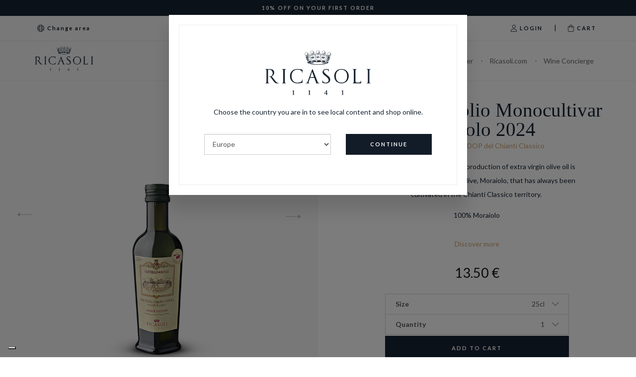

--- FILE ---
content_type: text/html; charset=utf-8
request_url: https://eshop-de.ricasoli.com/eu/shop/oil/castello-di-brolio-monocultivar-moraiolo/
body_size: 54341
content:


<!DOCTYPE html>
<html>
<head><meta http-equiv="Content-Type" content="text/html; charset=ISO-8859-15" /><meta http-equiv="X-UA-Compatible" content="IE=edge" /><meta name="viewport" content="width=device-width, user-scalable=no, initial-scale=1, maximum-scale=1, minimum-scale=1" /><title>
	Castello di Brolio Monocultivar Moraiolo 2022 - Olio Extra Vergine DOP del Chianti Classico 
</title>

    <script src="/site/vinora.1.0/theme/js/headerfirst.js" type="text/javascript"></script>
    <link rel="apple-touch-icon" sizes="144x144" href="/custom/favicon/apple-touch-icon.png">
<link rel="icon" type="image/png" sizes="32x32" href="/custom/favicon/favicon-32x32.png">
<link rel="icon" type="image/png" sizes="16x16" href="/custom/favicon/favicon-16x16.png">
<link rel="manifest" href="/custom/favicon/site.webmanifest">
<link rel="mask-icon" href="/custom/favicon/safari-pinned-tab.svg" color="#5bbad5">
<link rel="shortcut icon" href="/custom/favicon/favicon.ico">
<meta name="msapplication-TileColor" content="#da532c">
<meta name="msapplication-config" content="/custom/favicon/browserconfig.xml">
<meta name="theme-color" content="#ffffff">

<meta name="google-site-verification" content="TK9coS3gdO4i16wV3AijpsQ4h6gErnGHOEkFljOsVC8" />
<meta name="facebook-domain-verification" content="zxt12pvs7ts3zuefltsrjvuk5uj7a8" />

<!-- Google Tag Manager -->
<script>(function(w,d,s,l,i){w[l]=w[l]||[];w[l].push({'gtm.start': new Date().getTime(),event:'gtm.js'});var f=d.getElementsByTagName(s)[0], j=d.createElement(s),dl=l!='dataLayer'?'&l='+l:'';j.async=true;j.src='https://www.googletagmanager.com/gtm.js?id='+i+dl;f.parentNode.insertBefore(j,f); })(window,document,'script','dataLayer','GTM-M28K73S');</script>
<!-- End Google Tag Manager -->

<!-- Global site tag (gtag.js) - Google Analytics -->
<script async src="https://www.googletagmanager.com/gtag/js?id=G-3Y5CP98VHW"></script>
<script>
  window.dataLayer = window.dataLayer || [];
  function gtag(){dataLayer.push(arguments);}
  gtag('js', new Date());

  gtag('config', 'G-3Y5CP98VHW');
</script>

<!-- Facebook Pixel Code -->
<script>
  !function(f,b,e,v,n,t,s)
  {if(f.fbq)return;n=f.fbq=function(){n.callMethod?
  n.callMethod.apply(n,arguments):n.queue.push(arguments)};
  if(!f._fbq)f._fbq=n;n.push=n;n.loaded=!0;n.version='2.0';
  n.queue=[];t=b.createElement(e);t.async=!0;
  t.src=v;s=b.getElementsByTagName(e)[0];
  s.parentNode.insertBefore(t,s)}(window, document,'script',
  'https://connect.facebook.net/en_US/fbevents.js');
  fbq('init', '346111455921803');
  fbq('track', 'PageView');
</script>
<noscript><img height="1" width="1" style="display:none"
  src="https://www.facebook.com/tr?id=346111455921803&ev=PageView&noscript=1"
/></noscript>
<!-- End Facebook Pixel Code -->


    <!--<link href="https://fonts.googleapis.com/css?family=Lato:300,300i,400,400i,700,700i|Playfair+Display:400,400i,700,700i" rel="stylesheet" />-->    
    
    <link rel="preconnect" href="https://fonts.googleapis.com" /><link rel="preconnect" href="https://fonts.gstatic.com" crossorigin="" /><link href="https://fonts.googleapis.com/css2?family=Lato:ital,wght@0,300;0,400;0,700;1,300;1,400;1,700&amp;family=Playfair+Display:ital,wght@0,400;0,700;1,400;1,700&amp;display=swap" rel="stylesheet" /><link href="/bundle/konicocss?v=20250712" rel="stylesheet" />

    
	
    <!-- HTML5 Shim and Respond.js IE8 support of HTML5 elements and media queries -->
    <!-- WARNING: Respond.js doesn't work if you view the page via file:// -->
    <!--[if lt IE 9]>
      <script src="https://oss.maxcdn.com/libs/html5shiv/3.7.0/html5shiv.js"></script>
      <script src="https://oss.maxcdn.com/libs/respond.js/1.4.2/respond.min.js"></script>
    <![endif]-->

    
<link rel="alternate" hreflang="it" href="https://eshop-de.ricasoli.com/it/shop/olio/castello-di-brolio-monocultivar-moraiolo/" /><meta name="description" content="Buy online Ricasoli&#39;s Chianti Classico extra virgin olive oil. 100% estate produced. Intense to taste. Discover more." /><link rel="canonical" href="https://eshop-de.ricasoli.com/eu/shop/oil/castello-di-brolio-monocultivar-moraiolo/" /><link rel="alternate" hreflang="x-default" href="https://eshop-de.ricasoli.com/eu/shop/oil/castello-di-brolio-monocultivar-moraiolo/" /><link rel="alternate" hreflang="en" href="https://eshop-de.ricasoli.com/eu/shop/oil/castello-di-brolio-monocultivar-moraiolo/" /><link rel="alternate" hreflang="x-default" href="https://eshop-de.ricasoli.com/us/shop/oil/castello-di-brolio-monocultivar-moraiolo/" /><link rel="alternate" hreflang="en" href="https://eshop-de.ricasoli.com/us/shop/oil/castello-di-brolio-monocultivar-moraiolo/" /><link rel="alternate" hreflang="x-default" href="https://eshop-de.ricasoli.com/oc/shop/oil/castello-di-brolio-monocultivar-moraiolo/" /><link rel="alternate" hreflang="en" href="https://eshop-de.ricasoli.com/oc/shop/oil/castello-di-brolio-monocultivar-moraiolo/" /><link rel="alternate" hreflang="de" href="https://eshop-de.ricasoli.com/de/shop/oel/castello-di-brolio-monocultivar-moraiolo/" /></head>
<body class="en auth-no " id="layout-product" data-landing="" data-language-iso="en" data-language-iso-specific="" data-language-url="eu" data-id="251" data-parent-id="44" data-country="15" data-domainsub="eshop-de">
 
   
		<link href="/site/vinora.1.0/theme/css/default.css" rel="stylesheet" />
		<link href="/site/vinora.1.0/theme/css/theme.css" rel="stylesheet" />
		<link href="/site/vinora.1.0/theme/css/queries.css" rel="stylesheet" />
        
		    <link href="/custom/theme.css" rel="stylesheet" />
        <!-- Cookie Banner -->
<script>let cookieconsentDisable = true;</script>
<script type="text/javascript">
var _iub = _iub || [];
const languageISO = document.body.getAttribute('data-language-iso');
console.log(languageISO);
switch (languageISO) {
    case 'it':
        _iub.csConfiguration = {"floatingPreferencesButtonDisplay":"bottom-left","perPurposeConsent":true,"siteId":575422,"cookiePolicyId":7877277,"lang":"it", "banner":{ "acceptButtonCaptionColor":"white","acceptButtonColor":"#0073CE","acceptButtonDisplay":true,"backgroundColor":"white","closeButtonRejects":true,"customizeButtonCaptionColor":"#4D4D4D","customizeButtonColor":"#DADADA","customizeButtonDisplay":true,"explicitWithdrawal":true,"listPurposes":true,"position":"float-bottom-right","rejectButtonCaptionColor":"white","rejectButtonColor":"#0073CE","rejectButtonDisplay":true,"textColor":"black" }};
        break;
    case 'en':
        _iub.csConfiguration = {"floatingPreferencesButtonDisplay":"bottom-left","perPurposeConsent":true,"siteId":575422,"cookiePolicyId":7886998,"lang":"en", "banner":{ "acceptButtonCaptionColor":"white","acceptButtonColor":"#0073CE","acceptButtonDisplay":true,"backgroundColor":"white","closeButtonRejects":true,"customizeButtonCaptionColor":"#4D4D4D","customizeButtonColor":"#DADADA","customizeButtonDisplay":true,"explicitWithdrawal":true,"listPurposes":true,"position":"float-bottom-right","rejectButtonCaptionColor":"white","rejectButtonColor":"#0073CE","rejectButtonDisplay":true,"textColor":"black" }};
        break;
    case 'de':
        _iub.csConfiguration = {"floatingPreferencesButtonDisplay":"bottom-left","perPurposeConsent":true,"siteId":575422,"cookiePolicyId":7887012,"lang":"de", "banner":{ "acceptButtonCaptionColor":"white","acceptButtonColor":"#0073CE","acceptButtonDisplay":true,"backgroundColor":"white","closeButtonRejects":true,"customizeButtonCaptionColor":"#4D4D4D","customizeButtonColor":"#DADADA","customizeButtonDisplay":true,"explicitWithdrawal":true,"listPurposes":true,"position":"float-bottom-right","rejectButtonCaptionColor":"white","rejectButtonColor":"#0073CE","rejectButtonDisplay":true,"textColor":"black" }};
        break;
    default:
        _iub.csConfiguration = {"floatingPreferencesButtonDisplay":"bottom-left","perPurposeConsent":true,"siteId":575422,"cookiePolicyId":7886998,"lang":"en", "banner":{ "acceptButtonCaptionColor":"white","acceptButtonColor":"#0073CE","acceptButtonDisplay":true,"backgroundColor":"white","closeButtonRejects":true,"customizeButtonCaptionColor":"#4D4D4D","customizeButtonColor":"#DADADA","customizeButtonDisplay":true,"explicitWithdrawal":true,"listPurposes":true,"position":"float-bottom-right","rejectButtonCaptionColor":"white","rejectButtonColor":"#0073CE","rejectButtonDisplay":true,"textColor":"black" }};
        break;
}
</script>
<script type="text/javascript" src="https://cs.iubenda.com/autoblocking/575422.js"></script>
<script type="text/javascript" src="//cdn.iubenda.com/cs/iubenda_cs.js" charset="UTF-8" async></script>


<!--Start of Getsitecontrol Script-->
<script type="text/javascript" async
  src="//l.getsitecontrol.com/zwxmmjp7.js">
</script>
<!--End of Getsitecontrol Script-->

<!-- Chatbase -->
<script>
window.embeddedChatbotConfig = {
chatbotId: "gs7O4SQOhtVRkHqOquXNM",
domain: "www.chatbase.co"
}
</script>
<script
src="https://www.chatbase.co/embed.min.js"
chatbotId="gs7O4SQOhtVRkHqOquXNM"
domain="www.chatbase.co"
defer>
</script>
<!-- End Chatbase -->

<!-- Google Tag Manager (noscript) -->
<noscript><iframe src="https://www.googletagmanager.com/ns.html?id=GTM-M28K73S" height="0" width="0" style="display:none;visibility:hidden"></iframe></noscript>
<!-- End Google Tag Manager (noscript) -->

    
     
   <form method="post" action="./" onsubmit="javascript:return WebForm_OnSubmit();" id="aspnetForm">
<div class="aspNetHidden">
<input type="hidden" name="__EVENTTARGET" id="__EVENTTARGET" value="" />
<input type="hidden" name="__EVENTARGUMENT" id="__EVENTARGUMENT" value="" />
<input type="hidden" name="__VIEWSTATE" id="__VIEWSTATE" value="3Ers0DbUSLyCBDrFRvVIe6Ef4z55dkEz5gJNmF7nIv8oPkB05ELq7hL8pETJVXJRHgQfLiAN1oaPUyOOlDRQF8gxWthHKfqQ8QrbLx6lJ5f5cYW4t5N/g/d7O2OEXSkL7ELvviM9o3oTkOGEa9TVH46A6ZoNjSkwQAvELdztorFEfaYOoUw34dcWe/7cnWUJRBOZIqYfhDCus/6tpAkLoR7BMQwNRZSsDCwkaDbbEztykaznFR1hql6buDCx8gbhMCpbzofq8AjrM7TPMq05iDY/U/w+TKbkTFckncsmzfwUm7Yc3MsFe9mVNZtFc/99PrejzZR6Tq52cECTWeY8ZuaVsV2b7GOSzXieX9DyF9LUZlmXxcwF6TeJ6+LehayxLNixCUP6ZC/2wFc1cQqTsWpm/eFRNigxx0wtospv9VS8YxnIvDVHVoZ+MDDDmhpa9Efvv2YOnI2SDM6mAAtqf/bD0v6EkuIA1oeoF8G0k/+4no4ZOCLHpgkFFooayTWzMCM/fkyE+GT9pitqt5i4cfSIonKoW4sZw9B/Sl530rfTtvb/gDHp1twECWuPD65lX5xsBjmpO8ErAnVjoju+6HqlzLDwJs+ParZndt/aNiow1e25fnl5HLHgw8wERTL8Bqa4thcipYN0RgA4saw5kZHvDyiDdMuKvce3cmzWvi+YVi883Oh78xPrp4368vNrn0BwlXwvl5vP41OCDAmZ3zsR/X2klSTT+Y74jWnNaJ6AcrY5vb+pTz6lEwcDRov2QTBRogUnK+/YzK+fGVp7J/NKbT6b/USEHWLyP+iye7O5vFck0ESj3XKJeRLUkao8RhIxAOSkjIl9g40GlCp2vDpfVdJR7cTLHO24SaMsGs5PTLL/nukj12UfPMr4N9Bz4fAQyX+IQ2j0cLDi1HLzwyZnb24FKYNUF6ZL3PPljEgcbIyo7reCc6Y/[base64]/NhJqwDCe+VQXQ8eNkQrmqyUtfdwSkaA4Xiw4GznRuQ2DuU2AynpGwvrKZ5gsDLM/gdBrMxtxuwD3yf1WtZfoRKAuVkLVwquTBsniYiE3u+AT2jaKZfDgSbthUAwsed/SloPmvfkkosdo1QHJlC6qN9eBnbUdvQxBp2g160H3pwOfR5PK+lYNJKsrTv6n1YlvfDd1pwDPegxbfOul4gchGqyyHY3Bf7hOmTh7hflnG0qKyDNEPKVjiyCVjsSbJQ9TRdG5MrVsa2/Fmws9XurUzmQPQFqCtnhr6kuynWeAJkq9utHHxIOjysXgDvku+1fKoRDXXUknqN+q7mk1YqkgTSbEQs2sU9YoPJ980H1lChGSQvpWyzr8mdlYVKbPS9g9cTeKJM+wlFQDAAhVfhmUtvNrJg7WnhpbHt5HbS1OYhaz1fs9/Qzcj/4EAY7ens57dS5BjVbkmxUMiM9mHMgsh8MkxYinLsRcFBHNAn+stKVwX6e25Ss5r3LBfE+Xn6HC2Yui7tdzj06dMNw6SPgi5TYpNOTzOzmCNUHmc/9khthtJu/X4aD/UwF3MQ+SFGHKAp7z6jm7CbtSPYbf3qeVitTk7XgkZxl4lhcCwYHac0vQlp3A5vFmIvwy2zjPkNEkPr1c/QW2BqzoIzhLxoZoQGlRK2kz2dzEl28jljYhPJlCSKCISGDRPoUU5VvN8ygLXZrJ5sXeJZlplQyCIrGwetooYWsnXOXiUc5aBapC7i2Db3up29oGVPqvjM8a3JGPUp2H2O8n57cnEzjvgwjO9PMaDJ5aQBBc4fbfQzjAR0Q/HqAU+/k7TLy0gnBlLxRlYWV+h9Ou6ZuF/fSTdkD6Auv/PlXC0nhCvvaAb9DUoMF+dE+kJVtY9m0IAnN/01N6pa/JugPzJpgw2o/a07p5TUmPiAL5tAzd92xfvZeB6Vq7VPMkq5OkxQ0zE9HZNpnwtEZUcsAYkAej5Aaydq8/wRnKogQr1bj5PT4j3nlZRybfezz8ISguPHZSkOaaASqr85aEFOxBsk2JWcWur9sXPUZZF2j9o/3Bf6j5ulz3iLSCmqVQXEELTKSMPZmpmtk/VW9RfFpLKtLkrXAQ8bHXuJVdHRIzW63ip2SBnjnDs3JAVg9OG/7DyDfHuFNVJM3Y66QUw5f9JLjNSc784j0Um3Rx6bDD65tahYE6z6ckXXdi79BBfbROOxrBg81UfH5nyzMZnJXC1vYeGLkEGUWB8Xy3ImSBpQ0aFIc6GQRdeewSzVq+juyWtzSmce7mOnJ7LFZ7PFKM1NDyoMS31aWim24cazAuSOSNUKgajYbr9c/yGomiosPDB1HErpkx5v6+uWvBkF6RzF6myAx+oMxBAQW6rHXy8gXUn6jIZF1N7zNQwKhnkvwFSm7JJXtCPlxcQmrFhnSf5Xkn9PJVN4WYzgq6OG7TacwK+JHYVtxx9c60hlHrUU1MQTFuuk39/NO3weiCisY244eRHJOwpTXxHxN32tL5DWtRsl/C/yUgdkbJo8J6GPW4a1G6ALohX28FjSR4k9w5pmWdchZUCAu7bqLlBUlS4o8vwjiO4+M4IezNjMPAvzuAvEI8tiG1nvkAKsdLy1musEugpAJ2bYqzHrrMszwXMX9kMNnENh11XTu/8zo0hWBJ0R5Akl+TP5FS2emBrMwdYZcahBYgc1tPSVbfk+SKsmyOEAe6R8M5pTOlulz0RxFUrwjxbXxDxNhd3phKgB94uQijIQesOb5Ua9/[base64]/M4oXohbIndFfWlrGgtddNth1nVZSeBJLqtZwcG5qqEjYsCDjvR/7agK9hC5qLMb1+1FaMlVerr/hgdYjuqFubYBQkV8NLA1YqUmCDP2hpvjsLk6NYi/naWhBATKt6hMePr5PfzBHrU9MnC41e27joIrr/1NL992yrvSvKfZH913Au9SpeHGIupfdeBffO4kXPUvIj7FFLapzL86P+N3dVOV7EtCfJTO1SbGr8BhQc2loAZ609nEYXFWL3xW5BWPlMJPGufnVUT5F5vzTE+wClMbphUPueBL8qjlFJx267bM1Hi4earY5lozbSZ/uPMqdWgHMgLINEeKEXePN5rI97Y/VwxFmgwaFlHDtz1LCTgkHc9JwDuC1BEJY8RmynVdwTcmwSRJhLSGjZxIEMWZIEpQpS3/a+F/i5fEgbtz1xcFMTd974XbVNIva13qC7Hdzc2kysiu17yyICXillHHV1YAe98ogSNCE6IrXqhXl3aCXkWRJDR6KDy0igxwZNUHb9aialqQjvqgVjdvkcAb2CcptlmSGiio9iqJhGR5Je+0ibraPxmIeHYRBqBJo+v/bI2+KadNOiglWtZsEyHCPRN7Rks2ar2EA30pp0a8xQnc1VV0+SbTgj/rXVD/2y4BrdQzdfKY3ZQW5sInaKdY9Pc82qDLjZR4CPjXOrWkXs21gDzZDqc7pJ9AIhGAQy1IGhiONXR4VTPL2p8HVgiBZTvds2MngaUXgzGuCr7vNDcfpiyEhObaPgrrzVKGV1D5OUEJ1svkn5cMCx7T3daXkrfQBRWzQ/kV4yNWBUj2hpNbeg7I2/qga1QFNnCGuD8a7FpNjonjniGINQm9S9++aLdVQpw/KEvQoFhaJFYHwvgY+fJK5G/5pgKaI58UhLfjFnhdR4T9jiYOPqMDr/GyvV47nwY/IbmSCf3ikHOIrbU248A8D/AO8u773NP6n92r9r0fqx/kF3JFnJwZWZ4RWROjITN+LcGAtdkfq8ZWLDttRZtRkEFKZSpI4FgGMCnzVuQVIKd2nl+pjslH9J8wx5p30oHGdClFd5GB3jRRzUIGmO3zAkQpYKitvHiZQYQoTMKcMUkUyO65hEArUlOXBm80tJvbq5GhjMtLJuFZeFJ9f/[base64]/62H+U2+KdNZl0jC9XlzPkQInxQkAfPIVAdtxOV/yzQ2LldBCgXAwTthaYHdVSpvouDIKomM1BGqUBd85lvAW8AiFc7g5r9ZcWSOmE498EDj99ZvPwIVEwMD8C4xIIMlzuwa1zxFT4Z/[base64]/WgoohgnVeupjySsVrgKh7tSjVmUXb/XIrvDdY/cx3BgRun++avWNNlfRmPjbwp1NXZqqkqo1sq1GtdM3lrVjfgK45RwoCiHINcVO+1dAwBy3I55CZkHa+76OIHx/h6AoHRhLAOwUpD+C9+e5M6VyGhM5TrH0Quhv/+pD7bt4yqCx6aykWVBixzpw+57rZfttLnRqfhE6w2bHmpe8Sp9UStYwmPIhdwck5Bg4uYVh9lXc9/Z6eeTbS8VIKZxcbTF0KupU2rWC9BQnYwMXrzx2IbfGb2L3PYJT4+dAi1RyLLWDrBfREy8WGtUMzXRVxLJoB4Avp3eKg53VdkQpWW8WYu3/uWy/XCS6KofKgpVvk3PWok6XsiHZK17IlH/AHUn4kqwQ0IoRAgu0FxotIHDVrgrGvHa1b7wnyHUIOAzTKVHfluxQZzn7lp1dbjXYqdAe1LFzzBI3OKIkSOoriDMRMz5lDMEwJMgWt2QLNwtkqxTQJwapjsoYqKm+v7DAoGd1HltcV+xwVCuCV+RTChD4gqrJawfiIz7V/B4KBrPmCiXMquG+5bt+siHmQV9n8lbA+NrxO9SFZWrJPM0FXu1hvc14Yz+6NqjtHfR8amMmgwew2s/O/wDixkKxE3lEe0KHik08JHTISOYoygJPQ8v/vVT9JO/x7fcyyYrllWE39Eyog79HX3oMlUFioxjSHEn1Qolr1U6Q/RHz7lP3hlftCYSePDrwHzDX2Ha8Gi2mTkR0T4WDwHv/EjYVnZGlarv255nRx7mkmw+5aTGiRNq8eoM5DZuDGLTrTHphaABvPCM/IkBFr/aLgnjILLmI9pvtJdjmEViywOa05k/[base64]/XOb0EthJ3uxKQ5HxyJ6YrJXTtjVzWjJ3psAa/cY470WeVAu8G+G4pfD3nal3x5AsT2gTB0VeAIufN5VEKp560P0+IOgXM96PljRt9rfNyXRi63BPPZrh/pkI7tQcrqqOx66onunntfvl+2jV7T62bskZFZHidKAW7gkdJkdxNurEfFftD7SxJ6yh1ROk/hOLk0g0lXBRaLChNuGmug3BX3YxzqbKhR40VCEOv5Ze8yoaOz4qndQnKcEk7dlpyXHC7fZBtdpQshYZF9BzJsI7VPhQ7dBikXkjOlx2jpZaDRUtPI9bzhWelYc5EPPtkb4etKkmKAVP128PepPil1VuhmajugRQU7G/MDjj3gnb3m28r5a54ef/1BjXposacUMm8MfWWkTm+oGalGV275QNPRlQtMz/gax6OjJZR2DlL8Te5eu2f3isQ0aKBWdOO8fqBFeCaNfL6Y2O/zmZ9jNQj76MPQewha7GeOqqY5zlXubFkPfPOoJNokIGLbGUotgBEqXVkBUqrgrKy9D/ki6NvGiPHzoIB7MDFXtmHxghLKv1OAXLlyy7dfkxvmH0bQd6cSjK3c8FhmZhPdviLs7w6x8bRG4haQbCRp44xyTf2L9hJLwCCV8vv8Dj2bVolWhDt8OqzMwJJKDoYov/Whl2j7zOzQqpg2pY3D+38fjytINatSFIDP8MOyeV21YXB4QSNXze1+rTKNrtwvJ4J65YvGLqD1yENKyWM+9DxEPp5jPw9JbS9AuCXWAr5BgRIgVcLlUX0y9XaFc8GFB+OJl4ixu1aa4V+xIkzsL6dhK2pg8Y+mOVFlq/0DP42hPZlZwMaIovrdZGEspETNrsWqgCv+XrMSm2ciaVVIweZ6AdZHmxcsCYjYdRrLoh+Dw+soRjvrultficzxTvfQinphh+ii/hOK8BVQ0eWvz0ph9Oxs8Za56cr7JssN2y3hKKY9zHnYDaSDw4UArlT9el3A6cKB5ueJdd8R3slG5dB6WPxIy7pjjV1rYZnJWBT/fmd7Bj9dk38V7hayvo1FUp/Wem5TEnW00fRvMQBlEO1v6/73SD82TV5AddZXY8qOxhyzRBAQ/oZmedy+Uca/l6Oua0epJCUc8gaLl6hnj6PYhSfWw0qp/[base64]/[base64]/RD4WKNy79WTKPVcPuFRpmxQn56YaqJ2XGQsuL9epr64W20uOa2OvIUo8wK0o6c5oO1oqwfMN9h9tTZYfg43TUbG04L6hUpkOt7L+MyQD250jsmK0FRocj8Drk37yTtPjulQ9/4CyA5fuJWmgbxtGrcwduS93drL4aRmVbhAUatoBWwx4DhuWSjmYr0XflF3xX95EwjuWY6zQO2QTfzT79Pv+JGGzis4SrXdUZyCSjEU6LOxK/iD5qyFWWqxJTyh4EzCCDL7qgcjS1LB2rMEX7Xmlvir/53qLRsUGhpwHE++kkjOynBLxdeoWpxeI8DktpUdw2DST9XSvEkQDY0geEIPZrGH+fVbk0VrizojCuBz/[base64]/gTuq8AT+i9LmKdjlrXu0r/vZeF34sR8dmLKfaGV8uty9bhirs91Akj2/DihjQhu9pPfxHHHG6LfiV9tyOpURrGnVMf+Hr4WSHc7AmJOqFPQnJAvm4GickMrKeA83oAR5E0Lq5SVkYTiv99CMdRW8xzEWx+RkXKsxqTMyDGk2MM0L5clPGQdTCcPUwtHCaRqgXanptWs5kCyg07N75xLSqNHFOZFMPkiTVDuegG51MTggMQLBggWMBcVWPEyXzo/1+mXB+e75Ed0C9DZGXc37VY1S+v/wahUiHNZJbBxILI/L38riP1u4HigTKEQ45tjWvW2x/OxEHSznqz1XkeVPjDzDaBiayZw925Lq9rcJ7eh1xLKN4APkN0M2eMOwYM30mAnC6h22x5mCyHD0dfOtySeTdXxHNIB/v+B7pFz8Co52NVEF+vVC4Xs4oG6WuzsiEl0IqcWJtziXeiWqUJPe89fEqWonkBUZmnIsvVgK6oVu0NijhIcdOjhguDb+NV3d5AizOs1KZBq7KCuuYS6ICjrji+GaGijynWQoR1wP6TWx+Grv7Uzt406zIEQFs9zufAz+o4NcBdz9ueW4x9Bbv86+YPvctqmo2/g1IYsbz6QJ/a75/WDK4c//z/iPxU85BEaKvND8Qra+lUzo4UPJgSlGiMVhQ08A4PJYLZis8OJEwXzsK1sM7XLkBkIb0lVD1EsvKN8kqUusbwPX46CRtx/cFrIoKr8ltWjG6aVAi5mdrib62tfKLbNTmYbPPghYT2/LbcfPgoFC8B6ms3R8wMdo1NRzvVH2xk6+Jn0YV6OWkdK6DWeGDLzwHMmnHOj0kssgfkLIiy9ZOsaJFoESNqx0GpIlOlCe0Z1OnBY22f2jg5zUA5zBmScqVggZ81GmAg/yxVI2Qr4AEG8AWzi0kwPz4wdpz3c4LMawLE9EaHnKJKxqE56Iu4iv3AXbH4hHFnPESXmOEC99n0nbORFHq6noCfuP3K8Aq/5f+1rlb8cFSXBjkDqRZSXQ1P1K4poc69zjcWF706J3TCkTSf9IUMH4Q6OxM4h2wi24PkaCnLA52m0xbdEnPEq18Lqkh/9sGPUHcZeR949NDS2/DJFD0e/Q8K0RZK+5Kj0u0RNXPB8mx9BDYd3v0S5zVreRqFBRpE5I1r7ODf7JWpGnpgINmsWbitGNoOssER5od2ZBtqo3P5uGqiXa8c2j3ujLY6XgiAL8Jo623jAKmLtlk1wF8PIs1Kk9tu8nuF4A9f1dahMZGtgh/AxBm26FRKIM7kXs+OfAfKlkqXwcFPoIvLM0FBnknMM2sR1p6X7EqmJB34uSATqBqaOxgCb2Rd2ZXe5syvXo1pqI9YYbFpAYFDweOUbK7UpMSUxuAEb5CSS3dIniuuL0x//eejIjyIUbLu5x/FMRn/4HNVLm7/xGAyx6W1Q4xj2jPugyBJwi0Lax5xGAdpwL7prWm94OZX9TxXEuMOVyzsBFWN+nN9R2i0PEuK4wLY9F48c4pvJSGJIUiiJeUpMm4Ygjqasty+z+shyQk3jpxMG7MOpbx7SrC54w17jPa0bORDDpXFHq/ySWfQaYXG0k4sRCmTHm84oqqNSOhPG18xPIMesWtEhkO1C0V+/0S6qOs+1grA3ZlmNoV9/[base64]/uGJTqTQGQZA2gvc8LAf6BVyCVmTBIMXgX1EammWWQgP0wuJDkoTp3zlq9/5c1zAWAO5soMXb92OzcoMqinDuXAjqxIIZe6NaY3o2h47DAzAJcupRaBmKiL0M0qyiRc1SAasPCOFWatkrfMu/58FnGjjEx2AQoGi+/M//vH1BzW5RggTtkdMh/cARU3Xo25o95uMZyLPMC+IgNxfEWUwbMwgtHV8+AJ0DlnwshoryNNBTw6kOFEoqmty0Ga29xFFHXo6fUJZ8mgdWYIVvI7nY5Z14v1/QxkWEkkcVQ+eEOfPZzw4t1Jjzqsr9mZ+v4UAhkK7seKFsAsncFtPo4QpVX4FH1tJFIXHGAAdOZhj42j7dSW4YDrMgi0YaKMjWSqKuQqW6+lzyjPHNKiWpN8/NBsxTd2eurhjdy6atpy6vbSmHpmJKP3mpbeFkk670V5L/jL7BxNwYn3S/1p+mNCLq0ViVfXvsQh8HUb/mQ5goZNBiWMfj9WjvLp83Z8Z/qqEXwGxpPJnuiucbRldnzm+9fsNl5OCNipgKbQdA+5HHEfjR5/iJFuWUyWp5KC0kGoX4LEYNRMUpr8bf1k570msHOyKnu9cDonSi/oJa4ZNKjkX82mkzhKNKOML/AVPU6gcaIfp2z9RCopRcK27bDpZ8vfZziyGoX12E4mz09gWhv4F8SICrCSsi08Yms34qdHkBYP1FeBHdoydq842gGbf4wXDTRMO+JeBwJIutReTO62hRdU/x3XvF4r6tGb4EGyRn6RBqZ0UGWVyrX8pHj/tS+r6jbFm9t26tBW77KCEtA3npp7nYMKL4SLbaHyjuWfEPMMFbePxC7/d+SdmyvVukVPc31cqALPF77rlVhJX/NuYG8q4GHs615VNljmjkcUqo5Q+sjWpG1Wzwxr/zVcg42An5K2WRk6ghQC1LIyx4BD8kMtG4xFvAMk4PTOkuJAdzhWGD8DD5JajDQGZQdYbtbndgB1yQySP8DpxUweZxLZdkybxHwyc9TudDjsfTZ8BkmQnYtUa1lhYz1Pdhqz/MMQtbZIxlPTEKyOJGExQnrI7UDBNb0465amTjt9nAnuOlZe8ODhu7MC6maxj94VeMVMMBaewrNZ9ze3b90kN0PlZN/x8mZFCvghS0kgJKhJz/xHXuZML3Y8EH/C8Ngb7DBfJC9W/GNGGllwojIYyQCTJnW8GR4d+2iPKWSKHsQiXyurK+jGEuc+KrNByqJtpy1Z3KXoDbtPsT9RtdooNMwqqRNVcJmkjS7Ls3xMqtsogCbcrmNWtzYX47hCPYOADz+SnSNO74uvc/8c69GSRzx7qhFl0eUHR0Lnn8sjN1f2dNjAGIzQmcwGz5Z/bezwxCbF+WT1FeD26Z4q9EgGDjoolyKaWABoF/h4xPHpHcuVtdlWkW/lY9XEhLsYNlIaBY5tmR+tTdcRD1cYFxPEQm7dH4LuTYsd/llNloc/[base64]/RI9qwigGkf/UAAiodnBUBn9hP44ehXOXURTGcU4uG07rHITBqIpIrS2Ug8gymS2ObGsPujJOtqfpH7svzfxtYPa06VzkUZrp93dzUp4B/[base64]/nayGQxFhZrUxBnlUvbhvhn33AqOV1yj0zjikCuNIhPF9skGbvUEQQPITrYC0y6CkokDFOEN1H71RivNowjKbvnTzlK+NZvXr1Muv5lxMwPNhc3b85sTSBwOIERdk4y7uHvFh8DQgGgG3osVz6P4NW93W/Fp/4X3Ql+G+9CFs/ovh4cwCD1MAP0c15jlxoiD0Fh2qcjKDvOYRETPo2URnh3BNRHBkeb7hGRizgjli/U8LOWa0JIOyjuIvfcTcL8r6c6M85Ar7qwzmuE8RXV+Gpq6FQJ+XUQ7qnpZczjPFLKZD28va1/zBEQh12aGrvu+pPSgX9fW7vBgAwSCpi+xhiViYMXRH5nyjzkKaR/2yguWdGYvTcJh3oPdOlPd2vKdUqx4S/SnkQnYfJbB1WjrJRyRY1NNTVrgwMuKBNAYZWwr9wF3JDNOOIMW4LuoANsF3JFqDd6R332KVj64TnDZFVPNFpMLNQcQSqOVa9r6cYmSkufS27pDicTdY5GpKvYB8lQUOdgd5Y5Egw/Ihhe6jTOZCNN9sq2tFIl8g4kM87K6d79gMEzzAzAIcQf9D68IohiKMAlkin7avrwq4HqfzeyrUUKdrmroPR22RDyT3Ra4eTSVLig8IvqKkHbJRiFT9Cx5oR0eBD1WP5OWynyKTRE6GeMSM7v10FJeIjROzg4JtLM6xdSr8AKZm3lDzRd235CRNzRw46Va/YsB0O4qkCDa4121bAI7Q4jXD5M2wFh+idk6WyA3dcxzMJ88bI7D17C81RDINBfujqZQBEvseIVt9Q/MqfsiJxOcwFWPEInnuhha16ycBfqnIIFr1/dphVsAK9pOqcISIxm2hPy2X7ccAtPMv9l7oauuoI/0U/OYrhmbmj5fFzCO+PeYz5OJCBejvgaMFJie7OXsFQLLY7T3Vq31UDc1wu5lPug8eI46ot0wLQ9ossVdqPEuwdlqjnUbtf5Azxv9mfJHNvWc19GZEVt+Noz1wyanLag/Q7yVB7DHYtkrU7xz0wPHZD9IwQV3AbyT3TG298p+CNChCwZ8yV9XryZBwPiEG2D5Zuf0GgtXOXKnm2U+yz03GE+Dr+LDUUsAruB8gHGh3MGcJETz9WHWfCCqWlp7jo+4Vho8fE4YJY3m7mx0EVzJmmxzqiGuFeUu6nKtqSs1RlVl8EOmuHIcqfaKkbh6kf5qKu/uzDiMwGvCCdeQ0rM7lLU6YSVaXe9UruRn0oLaAAn0vmG6hnbxa+CpiJWKfU3EZTmACzEhcFyWZEB2q81B3WSj36riMxFS51QwOca/s6P8lK6y6qgEw2FDwsM82x+jU1l+1qTAfR2gxtEOfGVx+rqme4nsge/ruGk2m2dX9yoiAiMBxHp7A0UKdg7S9sIxeYIj2hZEwp65hRZP6PIrJjJ+NcV49vvQsxFysXVc8b2G6uorZNRJKDMrDci9UwZD6FIcFgpBfaJV4O+PkNNZrGh4FM+crqtpxVUF2C0cilFfX5YZ8AgagEKF+7ufezOScxbr8GXpDfsQsqLw+tD/nQAak1H/Mx/34w/iHiCPc7cJmMZHgOeBK89vNWPaGyzYMbg97CV7yycN5jsntKA5wGS1ziMg2/0V/yfCcl41G87Rq75iFix+dHQmicHWt+ZDUKnyV7zlLzW7nImBBEFd1ygvZF/[base64]/NS+KFOvycLGci71EsFYdii6Ja1vM6x7pr63KQ+DvmuyYSE0hMBG0niaJAjmC+0m4IdKSEr2FLV1oaG+zSvUjhWVMbqD3d5C5kkRn2lSHhlLmI+ZLNmgtI9jpD+5h9GjmmDTmD6POmKQsLZWM18wxwgtWnIdHsNwDgABUMfibfL3oJtKV93s8fndOOJ1/HiKmYEImgra2DOrcSe6b0X/ry03FUOHoIULsu+Yjd1TEtaCpVfBQNFlCF8Hy4Qa4vblC2ccy4G96gtpekvsb/f4rnqmBBjgFrVz0zNYVVduNcrhBzQhkWgD9NSdl5KI223YLeJ3Jezc8XB4rUZzXgtsZLl5zure2yOSPdS5IDq4PZDno4LKEsZRQWJVMQYNokXLQItLkqNkvgpZTXUcJgAfXJr9xmj/Ud/PyKy2gO6A28bc3KGQaKAezNd3Zqv64vCTHYilFk6n1QnSdOujY4CxPN4ugf5xkZGg2zjrCqjAvKoes8HTpdy6aHS809EFRWFCnV8XAOYclwsXqTKO7evFSzfKKyQ7Bd4HZj0+3CwcI5sY3qEOejbzofE5XFIOS57W3B5yE9uwqyWt4h2IWMpJmRny7c3uxV/qnI1uUZd+E/GQvoKi9BqmmstAKrDbbZTGRhmVLzFxTsEVytHiYgNDuDOipWVHdmGg+N3Ls7H4DDcSTsrfAGJ5D03A2GbP91MYoyelYdx7SnnT+Pl6awxy3vMsXrt2BPs/AyXvYldmPmlSnIkHJGjNUM7AMxRxB7ImSVU35NEm8y8yfhVUcd9evAYNuVrzQ2liUr+Ia9AdGCl0hDoSA/2lQMlGVTDpm1X7bRRDCOFWg2aOM1t7ezlVb3RjMID0jeL9gLT3nF6evoxeg4szhhyEFruu8R9Su/dX8gedKa4mR1BnQkuj9Hum7gJ9OfupJGFSnd3ZeHQwwWS1MiYPO01/uERO9v5BjopJWILKlpbOFskYZdOPktcCw9tILUGHdK9MBet6UndTCtxZP6Ihp1A7QCkaltluRKOKI4kcbW606DDHt/aNek4AnLjm5T49w7czPnatdCRfPM10uTNZ1xW3hImKoESOJE9HhWMVVzLkyY7gAjCVrj6vMBrb1g7CzQCoBbVqNHVa7UOD3XWN5EVhuhyDBAO7glZ4MAccew+S+H/TpD4VzAPuwO2GLo+43zqzIRDQLc8i1yVTeA3KQWvrsNvIMtKJ9tUbhIHW3iEE7r/eapp3xVaN4KapyJof/aCh88LvhVacIfMviSQGyOdIxWSs8bh4pJXwszJmoiq7RgjVKGKGpAgXjRt3n6RqVmk4EYaM7mNb8MRm0DPNXXmRxXcqXerv+gHMfc5NhiOaO8BjREtDm0vkm6jbZtyEzJkm6LCrkekdDms2Sqcg8zgOy3kvWJ5TyrYYMk1I8TFJRhJiNHsmKCCt89k+qT+xU9Mybg/kcK80baIE2cAjyg79OOlzAajCH39A2SPqoZsqEXlMEkNCsQdDJ9KednjjfpC+NBZ/tglDL7BMMnmqkUpaEMGgRWr1o8lY3tlXNOoPHbvGzZf7WKYZ0Rd6EsOYyY9p18tZvqBdABJKynOl3Pxg0g+Tci3c0H9kf40c20Gp1jppu89phlFIq3A8G9BDNsXiS7ENOxUKcwjdH3XCep6O8sTPrsh2CvkkRtdHx1cHoNLZ4Yi/z9fse9nVeQgtPZ5SdjDk6H1miCpnBkrphaBbWXTs2mucQc0EeV5oEs/d8MYdF0ybm9MwJNFvBXrqEz9u15VP6rCKvuG9MjaBq9WGdtmOV3FHUlq4Kq0Q523Ty07uQlkM4paC5Oi8OagY8G7VIF+kspnDI3D/N3aTu2v831idVO0Q9wzEI6/FR1mBk27XXx4c/UgotcJwbhdgya92bZ8A28E8I6XEH65SXSd9tdSAfO0gN/bVccFHc8VNEy+5P0OWQiql7HUsmG8nxhO74VRZopHvX2TOGZFJx64vwF2+0w1j2xFQW8sldb+/YbojbyJ0Pcm+jID8UqhZqT/zEt2DtUCQiK8lhmJtxxYNJWkTfyCj+vH2QE4ONL1kQom9dQ0yZfCAdvW6BjRBDRcDJKG7i1pOc4wZZe36S811/KqjhQLBRHdDEP6hWySj1txksw/hgpyc+VGl6Q+kL4jPxZ7OXYpOKKTAQZfmsq65dn7/H59FqP8y0lLRckAXfPPWxtMxvVR7LsvuOcV99JQTb+iXY6dK+dWYPb/i+1XbBS0o/IWuIDP+uKXhvMTnEQtlLQ56fYfSR/Pk5rDV4HY2+/mnqeXOtx8c9bGPHxN/k0WlaBH4FApvUl7pW8PQksWl1SiYv9Qx3g7Rw7GjfLM/Oxb4Ei4iudrRFs/nY62o+bZ4uK0tmxb2ZXZiKN8/upjMZCxTkW/aCUVq6m+coWbiDIHX6CUQsJgRf+n7Z7vBdbutndNkauqPUx9mTBW4pmE0CoIbRDYzpmEeasn8hD1Ypzni59vwW04E3iHMJe50p25goCkUcU+65a9PXcBq/bxpz6j+AkbXtmK7eSyam3+v/iFLeKDNAiRaiGHLc/33GvcY2wM1h/eIR5a0mPPbqlPIabtce+7igx0Xp49w3/M2xNLvh7rMSHirto36M5dGN5g8/Do6PtDMUwIQOescXSCrUOYiDxVD+MGqzlyADj2lvB/qDWOEiCWWAPoQfNSW0X7GbeyPIQgoj3hpHqahrnnYgwVTOb6G5ieEE0VvfjeFKFBNxJDK7CeG4Ncbg7WD9/iNnk/Ywm7xNXU2UX2QqMKLL5+Qh5sIn3hrEV3OGR1E55RhJ63FW58I60nabsKSATex4fjmN8/7BlpKzK4PCX9BMhsHrTy2751OYVhAKzGMQq5rOLIys5XJLlGkxkhifgKLsmiAtFrG7lcorJxjib0Oe8jIOdTLQmxalDDOMe4YxhcaO8WF4rJtsJpwLREKs49VtfNpRPdnduNhsdn8JJZglxfXZ5gc9fM3o+y/oZSghBI7maZeKS/Um+RtKF1Pjm/XU0guo3h+znwM7jtSwVRDZloe98hjtqwXg/sC32FBqvR8vmWaXRRevdfkOaueN5itVH0b48w/NzM+wX7mH2z2AjAM34qi69zY/UCzhpH5UMY2IudDuWWnAliZv+BaAyRzmFjWfuwomh/767znDcZfQAn/0FsjD+gs/IxaM8EjMHSQHOIKNQ4kqSb01omm3EAkEZ9nOOK6oB/JNau29z2alvVc84A7yFyFCA3J1nIFnnUakm1IaLKPCXZ1NblgyyMYY7gGjzXzrvjVWRaghO4nclMFiHDFMb1lckG392/r1FQ/JeJW4K3mVQY3bMU/0mEIGu4ZLaz8Lv5JQQ5h5R8MWIGzq2bPgMLNOfgr/TMSoIN6gLabZVACtMY3s6gsqyoPJpB93+zl42JxS+crPyle8YXPDDTgeoiPdErD++r/9WSgNLAn+/k4qw+iQFH/EtaHYstT5zqUSaFyyce9qSm5FwaSzY+t7hEcDNHR/0yLTDQZ06GgVNzdEFnLckDz04cll8Rt5hWH3u+c5JNmrJnIga22HOCGiL9GEYKwNDUaRASCmUKh7e1tc9FLtW+6Mg6Gfv9fOjnooYSavYpV4HcT+D5r5H2hUI4pmBogrQ+a4WS/SkXdqcvLS9QNJMZZwPd84wI0SkQtwSTStMbRG8mLX5/nkmITY13p1VMJhHl1Fy3eQ5DFcL/tGFGkSSzcVi0P923y5dgiGT92KTLpPpATqO+CpJ8L74JGpFOdq3Tte2uiRmlXp4WE59jNmL4KdfSr93SKuRYB7kpspRNxnv8t140X/gjLkB+tjkVTn1bfCYGH6EhtUj/T6z7bP/WFLfGLmtC6QPYo155ClDmTx0hBPoZyU6OM15dMTo0aRY8tRXQaIjGjiv1wv41jYcef/cyZsLdOYKFQ9T02H6mPDCbEhdXRqDPPXm1UGCDa7hG4wY4wC65cZntfJqvjQxCunI07T5pmpqf4iGH5zhuuxouG1bsrqcKO1m/W4mCtbV4DQrjtuCNUB1s/u2mRt9Y+HUHwhf2v4aMaNIS9XbdEtJ85qlNTbZmzm9odKt4y9e2wghRMI8CZD6D0nvRbQl+yUXPedvLcvdOVwpBrTNPMTkb/ovApA3ISaNooh+Y65clzIMmZ38nl7QpZ4kis3R84TcQgJE1r7i//zfQDor/FToUy13lOD9I/bHw4UYOBptTk+7/rbSbzv1U7A0LZcj8FjstI+FWzrhKrTJ/JwPezEKIDuZtO6FpJEctxVI0uLNyKItE+pPsKyPnLQebHbvXRLFNGspAxj79UFZr6wfQQj68rGqC4HNtGocCF1MJ00/cfeuSxttvd3h9K7AxisJWIIbvOudV94RQLlQ0bnST7duphuvZBdoLxBX+xDtaKkad4au4gp07n2put5ACYfQAW5YGUbIFdgf8PtsSQrswNPlTftK1qO/3RS9tylc7Uc9BmkKyzZUg/MUqEIxC61VmQ5Ju949dUsdPlTepwoKDHygeph9FWg1JRARpdogCqwzzs9CJsOLjr/AEJU13A42ktXh8Bk2M29XYQvxUJQ4ib989lMQYUhIWlhr3A75Sk9Xi3PkwuDnKnBUeL2T54A67+lSCkOoVSfilddH3fMfKXTriZgLDinq1TGlLiigWg0fLpi6xbEsJnIq7Ml2+dgMHy8jHmce6logygTvbReY/lAfjN3havP0udoYsrwnFLCZhVw0eaCGpQEhFPwCJdv2HNDogi3DF9m4RWimkbSrabCkB07zQlVejMRbTkVHtIL1jFJfkXQz2/jZcEqZXkZx7RVsCmV6uvrck+LJVZvfOZkpufrS+AI5845z6SDXrc7HhURRDIdS3BcIEPvxyWvyF9UUa1Syv0y3MPAWzLa1LwnLh2VfhphiEeP7u/Gj/x4+7VUjKV49PE0Tu2DMr2vxLvAszfhIHCnW71ie01VfAJlKKs1me1z2eOp0FQZjbSn4O0E5yC0arwexJM6/QujrMRFVseC8J5W0u7rkCHavJXTcvGKNiLG60g8Dinqo8FGdv/[base64]/hNeyPTOHUzzJR74tBZPnqkKFp4Q0nizigLNWpFAGyICrfP6iUexgsH6JLqyK/S8WQn1V74yEq07VrYLh1jrQEjYdI0Bb7jR/qp/[base64]//4WdgPTIIbLDhmltaonGr431Zv2SL8bHYCLdI6oCsNuIXEjW+/pxm48gMWLqIumMjf/ULgicVDkCs8mufPAApfCxDOFBpMyLn3UTa+94o6u/hRgBaECqgrbAsUTp809vn4FLCGMwS732gsYfn3osu9pielbZxQyOlW8nXJkua+/1ipE9NpT4CnUyZdLuGN3MxC57ojMYCJ9Qn40qYhXpT4SD14RnRqFVV+LEBJheoTfrKwC98Ms4CEK06FH/81akNQCUR6CrAsxjWx4lHHJ3e/h3bflPtpbv1NDMp3c+KZKk/WgJPVbjsEaj4FLWPliqGfTvVribQhuSTSlC0BwXhCFkw7M+RyEy50UMPgkeVBLIyO0iuOFqhTnZBjklue2JFnKNfTZd2MfcqayRetD0ipJETJgSUsjqSoxy1McgHr2PqY/MfpJy1AMVpxgri01t8/[base64]/adTVYcS9mMAGoOYq0q/A4idTh/8WFFMV14MRRs7WypgwLBDq/mHfDoQSUycm4ub8FDAj+jiHpWZVAcD4153eHpmCKjHLbz6YrgZJb5kdbiNOJyDqr7/IxXG3MQpAsTP3ObDZb6hDvTkSJx+sHVwEXgjzxojy3K39DXtOuyB1T9nnrh0XyiaPL8IclMiejFuckI2bcQfMAFwQZZP7h+2c6lvVHTPYbOBrkb0bFzSJNDXRXIiKhD1F65Y/Gm9wQM1Y4eiPqbalYqsvs7OfGN+MfDlL+4V+A2kVOmLrYkrgFuf0FlV2Gr+lAVTDmv50FBwFf8aQL0mR5Ts/pJZul+3NohvfWrIlbXzYMeeBDAL4rETl0ADoFOcTBcC15/+DPn0e+BMBoqU5FwgRiIWAK3QhHxmLCVHLq67xGiY4gy9NFeV4cFQS0T4jFpA+eF4XCV4HiwCw2wT5tYohf3e73b8HPp87kLDmgiFXSlYdgtXT95IXt7/g9asT4s+MYzQw1+dlaZ5ytaW4XPXGoQ/+1d/pkJPFCadazQ+FRDltS/b4Ta7GN4UXnFGLwRqCPTYLqH/wq5BjhbHJLwLC9ZgHZ6FOz3RKjAZUSH9dzXTpn2+DVlTK+zE6Jy4E7MkI2NA13/BCT6nklGyD8UeIgzZZ5XqEcVu07GMdF4XN1tknbTapAnaO0OVpESPUb4zad4n9njIT6pFu4cH//Guq7uJbApcoX5w6Y5iC22XWAmTy5BOliB7H0ybRqisIDU2jabKlBml6GOwquyxLEJbGwg+cwKr4MzQCxDMtEYalAfeGkcXZOAA36nmtZ4gRERGw6ymybMd24uVDywUMdI/Z6vcPVEOUMsUuIEfQszzsPNSAOpoMzks4Ty659gGMACMqQ7t8VtSFv7mfBORpOaxoZW9QbKgFWWIP6oURZzOGIB9c+Rl8AMODuW/J3u5LWoiZuVee7t5CR+hPVIXiaPSJGOt6AQ3WxM/8dTItPlbDD45oeQabFuQ6j8sp7F6nHLyLnPtTYyF1oo0Z/r83/FruDfgL8tnfYiOgBJHOBINg1DEdLcj2LUvMEiKel6FuDXzFuRDXH4z9+s2PF/RKNrTUSRgvhYs3YIewVpgrLC5pAiGfqomm66BZ1SUVN7/3x+M0ffo0zBOZYFirFsyCaqOErFdKYTzj+JO9CELY50ccEeSjXaK79Pccst1e0F1tPJaaQ+8N1YXM6U8VYV1L2MqfXEJ3Mb2i/U+A/hi/GasAAcLbCX4M3pmAmH2jWagdyZ49ZXU3QeXpbIk1a2KNh46kET/JXdLiQVLhoKlIC0b4x3UyjjHbjiZpsGDNv2vrvdWOmc6CChzeG4Cdql2UReOcw43SPat3JC+Yv2pdF6tDRxDYcOZ/makLf4T7zR+Kt/[base64]/GQF9yirD4TDuCvliDHtdvccAN91TKshISPmZRbBGk3uIHnY+/zrkGKqvg3o0+CQ9p+M11EqkgqvHr5Cpq3hh9+95+Z235Js9tV37ClqDykZ5VIU8R2w0V1N9mKm3HS8u1MRGenO5n/mYF9Y8IIxflZ0Lz+W88DoUIE2NRvQ+Vp7hx6tR9jF8mtp1TFrYtA6MepdmX19HDRk7HvAJw1Wd4eMACiSqBwwBDirb+FuRYOwE/W0d8IOO+VEJ6EHrbXIFStJ38wdIdl4KUR/MCBp886bU6czonJle+dn/iMR91v7Dnk0kca5RaRG68Tn/FxqT8UN604XjlGLArAxIM1f29WybRbHsM8FGJ0JPUCbWcLofUw7fguEnpLTtMPzj68pCcdRO6p7eRhXDGJbsiGUQ3fhg/MRjRmK3EHujFYdX7vWFZBEbgc6SZEtsmA1Wsu7fOksZRAyv/YxkvYzO3K0ZfaF+nl54/YV/q6L7SfM7qsbXupSoFcQ87wtY5X+VO9e1IK+UtEo8NmSe9yEJVIoXd9FtEzKosvqXujdK31BO6aW9gLIWXMVSNk5cw74FBh30MJbAJ7JcLzxVjVn97yVhfuQxxVEhcpQJ4+LwFh+qeyfw91oegr+kvm5bIrQ9kp9A2/At9PBmPDw+FISXixoIymA+0lnaqV3+RaY/[base64]/bbHAOxBRB+jitcYtPr+uOfgAht0jXMl6OA4G5QkjpnPBVncwTNS69v7tcSpuKoq2ou+IrRNRL/r4OBIlR0IqAaTtctjV72r/1VvQh22zYXRbnK8cNRfJnxKNY6Q2ojgMz6xghTr3OwIkVndOCCbqL+2Rdmw3bUP9fdbJRqAILUT849zszB1B3DCf9NnEpVNyoqQSpnus2yDVeTlm5ilXHaqnly+rjpTNQkBT1kwHjg0jWDBJDvLEH0/JUTjs4KbJ5zvhSDow2BZNkvRoTtvYDyQZYOS2f3svmtsdTd9HPvFZXw4OOfXzqnBYNOMO7Yw9MCwkQuoTc3j4rcvBCZxYOZC/wPq/jefWTcI75B36nMSHhl9c3FWVClnAlq3aFnF4CEgdNZCkuqpsH13UYxcWHu/XqTME0K1Tj+FjBm1WgnQ/gzt6TUMD+u5FySeV7ia5+Vuhh2CdqFiLpgtViPrmlL8iXsqDBQ3z5UtfE8aKNVRbC6X7ZWLiwoMFJiM1BSGREkuxJU+sm8Q5FM/GKl8/NIjtkLdv/uQ6J/43AJUSO1UQ4k2rnaEL7S6kJoQ3b44NGpyoPafVs+V6JYfZz2O3el92hHDLzyHNDHa+MCmQhE5AVodoQNqspQci7zm6sA9AwKhsyWanflkpsDHs3CdEDKGN3JMJFsJLZzqDT2mFV7RINkC/kFFe0nJFQcqUwOMzMSp3PDgRGieXKXTHgfkwYHkchxlOND9v7QSMYn6ErSCDoZwT3bQvnXJn5NMsy/QqA2qYl15jxxpPmrXXTBFb41GDU4mZgPNoxT+Z8nykGTM1zOmuvcBjC8E/w6dZts9hVo7+zRp8Qt4OzFVszS32M0T1Om565XYwXTmGjI19t3aaV01+3m/z3PDvWZxN2KbYbO98lC8AUYWo7PjIsSBsGiLW8Xjoi+DbvMr/u77yVbjdGwim0Vbsab/Vp6aH9le3ZpfdVlfl8frjFpEjeohONPIlOqS11phx1h4+S3p2BNFt7U1VEtnWRJVIoMK0Zh1JHwmhGnf0ttOGBTzB4LBnEyX2hBW52ZFcopJMWNfjR/BcwtEl2QbjKQbHW/8W5NtyZyh266MZlEaqXrz9ouo66kiVeZELKQfmkV9TvSva21Pp9QD/8h90C5rD1a7Rp6QoT/1BOtbTt53ag96I7tRJlTmS7SttvxzT0KVl5kkyGbM2mjHgvay4/20973qlJedbs21e4Vxs7yi+ShVksRTqh+qZD0H77Z1A9ZOTUlVx0gd68kANuoZuQY5esH7q1/BI/v783+7lkarpT59BoTo68BSnZnHz/0PZxUT5j2sE/zzUVNSr1xKJq/9LZ4X26mytp3S4gqe91e3pSpgb9NDl+3/sAMkpFWnfaJ877WctZ94//d+XpxWUqsgn7ZJ4tljbdicEBv7+kcgmFso9/+nb5MypI6o3SFg+KH1DKYI69X3XbIAXEwD0UssfoHfZEyZ9f72BP6Mza4evO44nTlfGI3vu9xekn/wmTsgKBE7hd9aoMy7ehIy435XtZQPK9+aALP4rnrZGTRwbrZuMstiv5HuQzzvXXH0XwtWHgd0yR24dCsTQ/KPoTs/djipM3gRJ64ZIBAMEM7uST94AxXcsAP4ufOjx7GmbXg+HwATIuFLkXUjGh3Lk6nygEb/t5QfTDqg+8v+16+S8WUDcqlkuTVPe2BMYQBne58RJPsnUtliIubBsPD6+xLfgn/[base64]/MBo4Q6Ux2E1UpCsuCEEJ39DDPNjLL9T350rSn0kE2OlBZ/67wBwqiGhsTVXL6dwPY+naQ7D4RcFNLyVxkqSA/TCbSPcntVAUlSm+j8Uh4HgMSgs9Dwe9S6DcDFgG27jIwVeLNQUtjQ6yN4ua5S7EiMjklve7LpoIANJqYqbTQ0pdvpIRuaZFUESvpPBjsqsEOQvFizedO8PRUp2mcFdFPeMKl0TBS6wzpnKZIq28oNT1mMtQh4ZsRfFAJBVv6JSu4J5HuN1bEBtUeLoo/HrBtVgXXkAWGpWQ1deT7rIUAs6ZPJ2sDD/KaZyVqun2CpUvYkj46iRGvA/zQpli5qYKlvFgMv0UcouKg0OGckv+8kU2UiyzmgzGz8O6s8pgG4VyAqoxBB2/yEKzeL++JHNleB+OW0rs11htZkrKNlAhbQPwOpPcX3mh30VHVldD/f78riF2j6sTKLNqMNcOCL8Dy8uRYEao4cTdz48h5wGi6ZlYAFuL9XIR/IjdNQ5eryDNVzbBhcldZixNm8VxTIeTF81tWc69cjHDytM1SQnpQSh4T80m6Vcp7Qj6MXiCMyobeGO7P+Q4ViVe4zAFpRw+Dt5AwmNXOhmCHwkCGVkrs/BQq13+s3CwMUnW+r+uOKR/BmFEGRoTtrWkwxJdd9Ms9BAHOq4mgtAYwZ8ioQ67trTHyLNCikqVYDWwaXAtyhfFG/U1jcJyjWhR72bejI7OcVhCgOzZB/+z+w6L17kh0iq7UVJR0Ki9FfD6rEDfa0yFp4zsiozg/mU7OKoEhNmHEmX20lJEri4xfJ611o8T9LG3gz9AQ6npbVkJw45qIsximLfaPHF+1enMN830IlVsREt/ROBUdRckIHzwfWBFMPxzgV6Akl+/t4nQJkdvFXPcN8KjVN2ZopfgFNpiU7z1Zb+zFb6nFGcwdplxriSa+wPQZdMsR5J07dkmj5lpM5xv3RBEh/jh7yr4w5ToEARqsMtLRF/xE3VnGhkcWMY9u85F+xQYVD5/lPMxu1Hmx4ZvtxkP1FR1kznWiCJcyZnK8tlKe7tqGYsf6+S3QVXFFrSf8j+DFHKc8ilqNl6B6oMXBgOoCNYW7lNdamCg7TDJ/0+hX90pEPX+WcQ5vKzjKOYUwDe731zyxGs/QWbkSKBYbsLAPmqE3cKQ6qbKNK9S5s0qeQYH3OFPvflq9ZX085ON/T2uLDHw39KW7axomxzYvY4YmqJNb5q/N27fGN7KXP54vTNPWf2dgyYucyyg50PuD6hQcojINN/nveisuLZe8xtvJyhkujgUcjUN+FWgWbuKVtIGC356JOLp7YWv5o6TaeAkSOnp/Vb8unkUghGpWiZ36WX8qnVjwYMjQfxlk7nrL0neZl0/Pu4yqfWQpizaw+Pg/gcGV3fD1uWY/idetb3ktS/HTU2O2yRr9IZ7HPyrN8hmDu3RZ2wORTJFUQ28fbBd0D6xvByCo/rhh9w3wWZwpN4F0YngxNVeOoBwf7pqhP20yEnxkBACejkdKEDjL+1MYIHCJdmG1tPylVpmSFsfs0kyRiDRUaJp0r7FwjY9JW6ZDex0N4Km6MDDiAjup+P64h4KgWfBamcvM42wjwzb2gUu8odHe6J1iKAR91OxtOiXj1PWhr/REyizeMZwsjUIQYhSwZshDjuhz3/nfqAzVOxA0Sw/fOdq1kRQGeWYHViYdCQxRKRx/U9ejbrFqZZzVDFGzRG0+SULAGMFczhtR/zlKnDd/ld3mNiOahqizFaCIyxz3glDObbsZ2rAjz6YnCn6waZanT9fKHWPYqO/NN/s+Wrztwjc1kgc3PhONktmBP/UY4HizT+Bfiig98HXagefJ48w89V3ezhcIAP6x7mhj2giwu29NzNuh5YE0/YDp2WVwQrXBVKQi5nXy4/J54TicFHsJ/tJnwV/[base64]/qbuvNiPNXcwIpLkH5wtMCxA0Ui3uKWP+GL/[base64]/OhsxRA0mwVdSvJxvfA4PnGb7qrgk862a8JaXX6D+Dw/3AxQPfyCV5SWyb9Wb58qFX6HS0wA33KoIjqVXdsNvnWg/[base64]/uFBssiBvZGajtcO4djuSTE7Az196LI7zRf2vd4oEpadVZsfRC6FMCCECCISoI4kcyiUyIfcYvm6PBlGxPvdkC3fBiejyFBJ0Aaxz2/kx4jNDivRde48bD42pr4G/LKPw5a7Y6LUVneik8QdBml60PuiZ89lk4izIDdPlZMJveKHWzbnO6jGmSAIHB7vz+WSi9FjUum1taYdvpzgrMhpyO5rkTnzDUQV/Jc2rOSTNQ4LaKckhjosI14ephTcT85yOWrnHLsSGOSbOCM6Etz4CoJEvaEE+1CPfF4Nh4iIWPEjQZZtkuW7ry1GezfmanhQKsNUpySryRbuqoryz1D2dX/qWhZS50r4OepCHLoIUZmkF3+viNx207zf7ZD3rTsH9unpFuXGpMZu344qo7wb4yHIocGNKHOLS1x29aWE/10ipuOxDtd8zzo4b14sA3NYp7xoGDLdA9mYJsRVxs1gMAMd/nONEap27GvZ9SeiEKm0pM+yusZ8WLYu0RFJV9opIiDs6ssulYD/r1o926fz7Mm5BkeMUWY/[base64]/+G45JpN0+Js5jNGJNuSnAeXxeRpLJpG8vmq+vx9RCSVQuPGTk3+0pZQMgT86WTV9j9OnKKwMH+sBYmqdOcwpMqH5ry2YiZ/SLxEfRz8/O93smcLXT3eRwZGa2yf4HXz9gethdaAt2kOwEWQDD5OiJmKAGK7TaW4hCfh6KYNG8/tLo5rzupiUK3GB3HCUzEhY/BGEQo+ruRcMH0PjiPwEOUm2OdnIyompUceZU/Uc0WUzIKAHCEQWlUXDUKShzVGnqS4lKq9kuzHT3ZgJcxULCyqrSQbpw1AyDUjtxXsK2Wx2yqLSXw3NrXQ7MFPYM4=" />
</div>

<script type="text/javascript">
//<![CDATA[
var theForm = document.forms['aspnetForm'];
if (!theForm) {
    theForm = document.aspnetForm;
}
function __doPostBack(eventTarget, eventArgument) {
    if (!theForm.onsubmit || (theForm.onsubmit() != false)) {
        theForm.__EVENTTARGET.value = eventTarget;
        theForm.__EVENTARGUMENT.value = eventArgument;
        theForm.submit();
    }
}
//]]>
</script>



<script src="/WebResource.axd?d=LsimkBief4xG_C6NNf-3sA5BxZOw24V6ySehLTwrKswOhCrqAZ1s7TcAwQt_aCQvWZWjTeIkj4z4ZTJzZ27DaDoKfen5B6iBXGIaf8rzLOqaob_f0&amp;t=638786052485064366" type="text/javascript"></script>
<script src="/bundles/MsAjaxJs?v=D6VN0fHlwFSIWjbVzi6mZyE9Ls-4LNrSSYVGRU46XF81" type="text/javascript"></script>
<script type="text/javascript">
//<![CDATA[
if (typeof(Sys) === 'undefined') throw new Error('ASP.NET Ajax client-side framework failed to load.');
//]]>
</script>

<script src="/bundles/WebFormsJs?v=n54kJdAmMrGvTjmppafK9GpZBPZ5iJuJfZhUoT8nOxM1" type="text/javascript"></script>
<script type="text/javascript">
//<![CDATA[
function WebForm_OnSubmit() {
if (typeof(ValidatorOnSubmit) == "function" && ValidatorOnSubmit() == false) return false;
return true;
}
//]]>
</script>

<div class="aspNetHidden">

	<input type="hidden" name="__VIEWSTATEGENERATOR" id="__VIEWSTATEGENERATOR" value="37B2ECE9" />
	<input type="hidden" name="__EVENTVALIDATION" id="__EVENTVALIDATION" value="RMrP8ISw96U1/xZ+zH6kqsCt1Q8k5GloPLkcIy91AmGJAndyt46+R48T1GE7F+GSJ/9m6Dqvbq8uxhIpg3jcgjtn8cbSlmb8zwpumi4nBOXjw6T1s9yY0M2u6ujTD3UT8qmvwPWkvjap6/Fg4TdXI3xDxIodiu1hWyCl3OMqWytNYkwT2Dtp5FKIGAsvy841+BzMvJs8FqMG6RTCtCse+ghFXCPloX4ZuslwwC2dZ0YCrzjs5bpK/xx5Nau6JBsBuHG09QgwbLV3L6CDcm0CtNrq1OHr9KLcf0nkj9zwS3t+FwY7LZ0XF8AwwmSbftvDOPce3wpbXTXo2gO8TcE+sLHy6HVYfUAJC1JTufJFXBO+UyjFLtGMtI0eDSGrQTE1GzYKFcBJ7/978EAyK1alnIoLIOq/OyUKe85QwZlBnLYCLKrWSIpbDec7pCcE3a7zHUTXsTIlnUarq3/psBXaN46t9S8Jh8fvO8cibVnxy9bzNTqjrOjeCcOiZqQCcWWXCHxeYcEZ3O8Q9+XW30KANLWAqgXel12ADSQwjXE37tAV7gIg7F5cIKnIO5yT9qZD03SXzP8Ztmt4Y0I5L+ymzRhS0/TR3ucIzq3m4u/YyytQGdpcCzG4l7O5n4rKze9W0TdeCzpBsSpYIi1PXb/LK296mp0uXNx+Rr4UMhrUROlZ/bbu/AojJUtM9xtq3H4c8FhT+CeTpImGc7rZmKxm2vFxv3nH+cR2ituU8L+agBCQv5I4TQ2hX3RdDo2f5Npee3SudsGoKU2edA6+9KWlBTgPgov52h6xR8V5saRF/JKp8vUo5unNBt5kYTqbBx6mYEzy8OkBgw5fMcN21zn4Gs3JuMW7b3jAV3QrFOIDHH4OQ+s/a8KoeZCZSI7ATcH8/rOY8FAcj+x3jusUJVIbl55AphOLtVLlYvuiXD2yj4OSWW8SBHijWbDznNBrWIwTyWfbx4Pr2lCEKhyW/ydkPSB3RuEU2tE12VZ4zMNoErtwcH++7+2teSu0PiABgnHQAfkpzx6VB+W2Yows3yDK9kQI9QaqAchsQefkSlbsvjvoNzq3+ERPk2JTHquXRwHyCTYsEbZmeSGX1RH/QSBJWXvAdsu3np47q7RTGWd3YUDJ+vquHRFQwQtskGvpBYN/tauOZOsfgNJOOfjnTlM7mVZh1ztnm04ddG+IfFnCavz4SuZA/6MXkwfLuPPQZDtbQ77FPPLp2nyA3gwgstqDySkukSvGyAuUnBXemaIwyiL1UEcBprrrqOOl2JjN/yQfFZqc6vtuO9yEQGe2aXSEpl5UxGP9SLSCzN2yUhZTqSO+jozGCY6Z7wADQVDhp6E0+01HoKvzxeNCY8Fc0pWZagz9T3T1SQiN+5HSg+jvklysJw66Fvne+iak6wR1ZTroudn9ik/K8sd7dGSZs7rzlig8//png3OcWsVI9YP+2YDwZEeI3u7zzV1QkBslcZysXh+LE2nJAe6SmZVC6RUYJV04n0ufqeko6fFcHbYNiTJDU5B69bxqdwyGa96DlrX7MoJ+cNwxsBh2tOFOwBr7S+GUsO9xd7hjY8bP8P03MByDX0AnJWcBjYLASf9pHBd2wuhNsXj/4nB/tyopMJu0w8X6pzjxWMZBEmUm3IvAaCl1FdHcOPjqyMp2ZN+Za5toCwcDCRLRvtp6olC6U42ONY/s8Ihf0kINTNm8DkIE80WobiaFDEqyQnOXuipsVKDHSjCLE6GJ8h2TRHT/6lrNCQ+ZBv+LNZ8IHvsEouzhysb3bj+wAiQSiqg6yOph298cetQTk15oUIKeIuO+bLyr+lMMpx0fR+R8LSdlrjEvD1L7rmjxvjJDfBt/HwEjAUOej5g9apGSmEbTagNdMpy5KfCUM4ZKXrravtJSsoZDghzpje9tN+v1nnYSfjYVcPbCvamXRWebCf8kXY58xoDZpNF8YJZ8oscZNEu3XhT16tSvV/JqvUISOapyb14ovd62UDhQvhAq2PXk78129W50H0FGOMBJzuSNrY2wArpd977sP40Q1j7OyM6byS4vl24ZHCZEMaZ+89HQeml+hjSWASV+3n6lpmouxHZAUiHIJjojDzQmuVWXYDisCK53ng3leVlNWvJSe5+7L+poPoW1anJJlH4rdTbQ8l3WQE/k9BM8zafo36UeDYQBKtYEsGBrL3Qz+ahh2KuWZpC310qfAKURA2ovPXJz6+yx3yTGWVOr+ex6" />
</div>
      
		<script type="text/javascript">
//<![CDATA[
Sys.WebForms.PageRequestManager._initialize('ctl00$sm', 'aspnetForm', ['tctl00$cph_main$up_form','','tctl00$up_newsletter','','tctl00$up_login',''], [], [], 90, 'ctl00');
//]]>
</script>


      
        <!-- Header -->

       

       
            <section id="header">
                <div class="menu-wrap">
                                   
                        <div class="menu-top">
				            <div class="container">
                                <div class="row">
						            <div class="menu-top-sx col-xs-12 col-lg-6 text-center text-lg-left">
								        <ul class="list-inline mb-xs-0">
									        <li><a class="text-btn-small" href="#" data-toggle="modal" data-target="#modal-country"><i class="fal fa-lg fa-map-marker-alt"></i> <span id="ctl00_Localize10" class="country_choose_text">Shipping to</span> <span class="text-primary text-uppercase country-choosed"><span id="ctl00_l_countrychoosed">Austria</span></span></a></li>
									        <li>|</li>
									        <li><a class="text-btn-small" href="#" data-toggle="modal" data-target="#modal-country"><span id="ctl00_l_ratechoosed">&euro; (EUR)</span></a></li>
                                             
                                                    <li class="visible-lg-inline-block">|</li>
									                <li class="visible-lg-inline-block">
									                    <div class="dropdown" id="language-change">						  
										                    <a href="#" class="text-left text-btn-small" data-toggle="dropdown"><i class="fal fa-lg fa-globe"></i> <span class="language-label">Language</span></a>
										                    <ul class="dropdown-menu list-inline">
										                        
												    <li><a href="/it/shop/olio/castello-di-brolio-monocultivar-moraiolo/" title="Italia">Italia</a></li>
											    
												    <li><a href="/eu/shop/oil/castello-di-brolio-monocultivar-moraiolo/" title="Europe">Europe</a></li>
											    
												    <li><a href="/us/" title="USA / Puerto Rico">USA / Puerto Rico</a></li>
											    
												    <li><a href="/oc/shop/oil/castello-di-brolio-monocultivar-moraiolo/" title="Other Countries">Other Countries</a></li>
											    
												    <li><a href="/de/shop/oel/castello-di-brolio-monocultivar-moraiolo/" title="Deutschland">Deutschland</a></li>
											    
										                    </ul>
									                    </div>
									                </li>
                                                
                                        </ul>
                                    </div>
						            <div class="menu-top-dx col-lg-6 text-right visible-lg">
								        <ul class="list-inline mb-xs-0">
                                            
                                            
									        <li><a class="btn btn-small text-uppercase login-button" href="/eu/account/"><i class="fal fa-lg fa-user"></i> <span id="ctl00_l_login_button">Login</span></a></li>
									        <li>|</li>
									        <li><a class="btn btn-small text-uppercase" href="/eu/checkout/"><i class="fal fa-lg fa-shopping-bag"></i><sup class="cart_count text-primary"></sup> Cart</a></li>
								        </ul>
						            </div>
					            </div>
				            </div>
                        </div>
				    
				    <hr class="mt-xs-0 mb-xs-0">
                    <div class="menu-middle visible-lg">
                        <div class="container">
                            <div class="row">
                                
                                    <div class="col-lg-2 text-left">
                                        <div class="primary-logo-wrap">
                                            <a class="primary-logo" href="/eu/" title="Ricasoli">
                                                <img src="/custom/img/logo.png" alt="Ricasoli" />
                                            </a>
                                        </div>
                                    </div>
                                    <div class='col-lg-10 text-right'>
                                        <div class="menu">
                                            <ul class="list-unstyled">
                                                 
                                                        <li data-status="1" data-id="264" class="menu-wine-club">
                                                            <a href='/eu/wine-club/' title=''>
                                                                
                                                                Ricasoli Wine Club
                                                            </a>         
                                                            
                                                        </li>
                                                    
                                                        <li data-status="1" data-id="7" class="menu-shop">
                                                            <a href='/eu/shop/' title=''>
                                                                
                                                                e-Shop
                                                            </a>         
                                                            <ul class="list-unstyled">
                                                                    <li data-status='1'  data-id='48' class='menu-wines'>
                                                                        <a href='/eu/shop/wines/' title=''>
                                                                            
                                                                            Wines
                                                                        </a>
                                                                    </li> 
                                                                
                                                                    <li data-status='1'  data-id='12' class='menu-grappa'>
                                                                        <a href='/eu/shop/grappa/' title=''>
                                                                            
                                                                            Grappa
                                                                        </a>
                                                                    </li> 
                                                                
                                                                    <li data-status='1'  data-id='44' class='menu-oil'>
                                                                        <a href='/eu/shop/oil/' title=''>
                                                                            
                                                                            Oil
                                                                        </a>
                                                                    </li> 
                                                                </ul>
                                                        </li>
                                                    
                                                        <li data-status="1" data-id="9" class="menu-ricasoli-collection">
                                                            <a href='/eu/ricasoli-collection/' title=''>
                                                                
                                                                Ricasoli Collection
                                                            </a>         
                                                            <ul class="list-unstyled">
                                                                    <li data-status='1'  data-id='319' class='menu-old-vintages'>
                                                                        <a href='/eu/ricasoli-collection/old-vintages/' title=''>
                                                                            
                                                                            Old vintages
                                                                        </a>
                                                                    </li> 
                                                                
                                                                    <li data-status='1'  data-id='318' class='menu-cases'>
                                                                        <a href='/eu/ricasoli-collection/cases/' title=''>
                                                                            
                                                                            Limited editions
                                                                        </a>
                                                                    </li> 
                                                                </ul>
                                                        </li>
                                                    
                                                        <li data-status="1" data-id="265" class="menu-subscriptions">
                                                            <a href='/eu/subscriptions/' title=''>
                                                                
                                                                Subscriptions
                                                            </a>         
                                                            <ul class="list-unstyled">
                                                                    <li data-status='1'  data-id='269' class='menu-silver'>
                                                                        <a href='/eu/subscriptions-shop/silver/' title=''>
                                                                            
                                                                            Silver
                                                                        </a>
                                                                    </li> 
                                                                
                                                                    <li data-status='1'  data-id='268' class='menu-gold'>
                                                                        <a href='/eu/subscriptions-shop/gold/' title=''>
                                                                            
                                                                            Gold
                                                                        </a>
                                                                    </li> 
                                                                </ul>
                                                        </li>
                                                    
                                                        <li data-status="1" data-id="407" class="menu-monthly-offer">
                                                            <a href='/eu/monthly-offer/' title=''>
                                                                
                                                                Monthly offer
                                                            </a>         
                                                            
                                                        </li>
                                                    
                                                        <li data-status="1" data-id="276" class="menu-276">
                                                            <a href='https://www.ricasoli.com/en/' title=''>
                                                                
                                                                Ricasoli.com
                                                            </a>         
                                                            
                                                        </li>
                                                    
                                                        <li data-status="1" data-id="538" class="menu-wine-concierge">
                                                            <a href='/eu/wine-concierge/' title=''>
                                                                
                                                                Wine Concierge
                                                            </a>         
                                                            
                                                        </li>
                                                    
                                            </ul>
                                        </div>
                                    </div>
                                    
                            </div>
                        </div>
                    </div>
                    <div class="menu-middle-mobile container-fluid hidden-lg">
                        <div class="row">
                            <div class="col-xs-3 menu-middle-mobile-left text-left">
                                <div class="primary-nav-wrap"><a class="primary-nav-trigger" href="#"><span class="menu-icon"></span></a></div>
                            </div>
                            <div class="col-xs-6 menu-middle-mobile-center text-center">
                                <div class="primary-logo-wrap">
                                    <a class="primary-logo" href="/eu/" title="Ricasoli">
                                        <img src="/custom/img/logo.png" alt="Ricasoli" />
                                    </a>
                                </div>
                            </div>
                            <div class="col-xs-3 menu-middle-mobile-right text-right">
                                <div class="menu">
                                    <ul class="list-inline menu-dx">
                                        <li class="mobile-cart"><a href="/eu/checkout/"><i class="fal fa-shopping-bag"></i><sup class="cart_count"></sup></a></li>
                                    </ul>
                                </div>
                            </div>
                        </div>
                    </div>
                    <hr class="mt-xs-0 mb-xs-0">
                </div>
                <div class="primary-nav">
                    <div class="menu-nav-wrap">
                    <div class="menu-nav">
                        <ul class="list-unstyled">
                                <li data-status='1' data-id='264'  class='menu-wine-club'>
                                    <a href='/eu/wine-club/' title=''>
                                        Ricasoli Wine Club
                                    </a>
                                    
                                </li>
                            
                                <li data-status='1' data-id='7'  class='menu-shop'>
                                    <a href='/eu/shop/' title=''>
                                        e-Shop
                                    </a>
                                    <ul class="list-unstyled">
                                            <li data-status='1' data-id='48'  class='menu-wines'>
                                                <a href='/eu/shop/wines/' title=''>
                                                    
                                                    Wines
                                                </a>
                                            </li> 
                                        
                                            <li data-status='1' data-id='12'  class='menu-grappa'>
                                                <a href='/eu/shop/grappa/' title=''>
                                                    
                                                    Grappa
                                                </a>
                                            </li> 
                                        
                                            <li data-status='1' data-id='44'  class='menu-oil'>
                                                <a href='/eu/shop/oil/' title=''>
                                                    
                                                    Oil
                                                </a>
                                            </li> 
                                        </ul>
                                </li>
                            
                                <li data-status='1' data-id='9'  class='menu-ricasoli-collection'>
                                    <a href='/eu/ricasoli-collection/' title=''>
                                        Ricasoli Collection
                                    </a>
                                    <ul class="list-unstyled">
                                            <li data-status='1' data-id='319'  class='menu-old-vintages'>
                                                <a href='/eu/ricasoli-collection/old-vintages/' title=''>
                                                    
                                                    Old vintages
                                                </a>
                                            </li> 
                                        
                                            <li data-status='1' data-id='318'  class='menu-cases'>
                                                <a href='/eu/ricasoli-collection/cases/' title=''>
                                                    
                                                    Limited editions
                                                </a>
                                            </li> 
                                        </ul>
                                </li>
                            
                                <li data-status='1' data-id='265'  class='menu-subscriptions'>
                                    <a href='/eu/subscriptions/' title=''>
                                        Subscriptions
                                    </a>
                                    <ul class="list-unstyled">
                                            <li data-status='1' data-id='269'  class='menu-silver'>
                                                <a href='/eu/subscriptions-shop/silver/' title=''>
                                                    
                                                    Silver
                                                </a>
                                            </li> 
                                        
                                            <li data-status='1' data-id='268'  class='menu-gold'>
                                                <a href='/eu/subscriptions-shop/gold/' title=''>
                                                    
                                                    Gold
                                                </a>
                                            </li> 
                                        </ul>
                                </li>
                            
                                <li data-status='1' data-id='407'  class='menu-monthly-offer'>
                                    <a href='/eu/monthly-offer/' title=''>
                                        Monthly offer
                                    </a>
                                    
                                </li>
                            
                                <li data-status='1' data-id='276'  class='menu-276'>
                                    <a href='https://www.ricasoli.com/en/' title=''>
                                        Ricasoli.com
                                    </a>
                                    
                                </li>
                            
                                <li data-status='1' data-id='538'  class='menu-wine-concierge'>
                                    <a href='/eu/wine-concierge/' title=''>
                                        Wine Concierge
                                    </a>
                                    
                                </li>
                            </ul>
                    </div>
                    <hr class="xsc transparent">

                     
                             <div class="mb-xs-10" id="mobile-language">
                                 <ul class="list-inline">
                                     
						    <li><a class="text-uppercase p-xs-5" href="/it/shop/olio/castello-di-brolio-monocultivar-moraiolo/" title="Italia">IT</a></li>
					    
						    <li><a class="text-uppercase p-xs-5" href="/eu/shop/oil/castello-di-brolio-monocultivar-moraiolo/" title="Europe">EN</a></li>
					    
						    <li><a class="text-uppercase p-xs-5" href="/us/" title="USA / Puerto Rico">EN</a></li>
					    
						    <li><a class="text-uppercase p-xs-5" href="/oc/shop/oil/castello-di-brolio-monocultivar-moraiolo/" title="Other Countries">EN</a></li>
					    
						    <li><a class="text-uppercase p-xs-5" href="/de/shop/oel/castello-di-brolio-monocultivar-moraiolo/" title="Deutschland">DE</a></li>
					    
                                </ul>
                             </div>
                        
				    <div class="mb-xs-10" id="mobile-reserved">
                        <ul class="list-inline">
                            <li><a class="text-uppercase" href="/eu/account/"><i class="fal fa-user mr-xs-10"></i> <span id="ctl00_l_login_button_mobile">Login</span></a></li>
                        </ul>
                    </div>
                    </div>
                </div>
            </section>
       

       
	
		 

        

    <section class="bc-image bg-lightgrey">
	    <div class="container-fluid">
		    <div class="row">
			    <div class="col-md-6 p-xs-0 ls-fullheight bg-newlightgrey sx">
                    <div class="wrap-ls-product" id="pms_wrap">
                        <div class="ls-product" id="pms">
                             
                                    
                                    <div id='pm_319' class="ls-item relative p-xs-30 p-sm-100 pt-xs-190 pt-sm-190"
                                        data-id='319'
                                        data-thumb="/media/img/product/251/Moraiolo_530_800_NV_thumb.png"
                                        data-cover="false"
                                        data-src="/media/img/product/251/Moraiolo_530_800_NV_full.png">
                                        <div class="contain" style="background-image:url('/media/img/product/251/Moraiolo_530_800_NV_full.png'); height: 100%;">

                                        </div>
                                    </div>
                                
                                    <div id='pm_438' class="ls-item relative p-xs-30 p-sm-100 pt-xs-190 pt-sm-190"
                                        data-id='438'
                                        data-thumb="/media/img/product/251/Moraiolo_sct2_NV_thumb.png"
                                        data-cover="false"
                                        data-src="/media/img/product/251/Moraiolo_sct2_NV_full.png">
                                        <div class="contain" style="background-image:url('/media/img/product/251/Moraiolo_sct2_NV_full.png'); height: 100%;">

                                        </div>
                                    </div>
                                
                                   
				        </div>
                    </div>
			    </div>
			    <div class="col-md-6 col-md-offset-6 p-xs-0 dx">
				    <div class="fullheight-md center">
					    <div class="centered">

                            <div id="block-product">

                                
                                        <ul class="breadcrumb inverse text-uppercase text-center">
			                                
                                        <li>
                                            <a href="/eu/shop/" title="e-Shop">e-Shop</a>
                                        </li>
                                        
                                    
                                        <li>
                                            <a href="/eu/shop/oil/" title="Oil">Oil</a>
                                        </li>
                                        
                                     
		                                </ul>
                                    
								
								<div id="block-product-description" class="mb-xs-30">
									<h1 class="title mb-xs-0">Castello di Brolio Monocultivar Moraiolo 2024</h1>
									
											<p class="subtitle text-primary">Olio Extra Vergine DOP del Chianti Classico</p>
									
									
										<div class="description_short pl-md-60 pr-md-60">
                                            <div id="description-short-0" class="_description_short">
                                                <p><span lang="EN-US">This limited and prestigious production of extra virgin olive oil is dedicated to the variety of olive, Moraiolo, that has always been cultivated in the Chianti Classico territory.&nbsp;</span></p>

<p style="text-align:center">100% Moraiolo</p>

                                            </div>
											
                                                    <div id="description-short-284" class="_description_short hidden">
                                                        
                                                    </div>
                                                
										</div>
									
								</div>
							
		                        

                                
                                    <div id="block-product-ecommerce">
                                        <div class="row">
						                    <div class="col-md-8 col-md-offset-2">

                                                
                                                        <div id="variant-prices">
                                                            
                                                        <div id="variant-price-7" class="variant-price">   
                                                             
                                                                
                                                                <div class="price mb-xs-30">
                                                                    
                                                                    <p class="text-black price_final mb-xs-0">
                                                                        13.50 &euro;  
                                                                    </p>
                                                                    <small class="tax-text text-grey"><em>incl. VAT</em><br /></small>
                                                                    
                                                                
                                                                </div>
                                                             
                                                        </div>
                                                    
                                                        </div>
                                                    
                                                        <div id="options" class="form-horizontal">
                                                            
                                                        <div class="option">
                                                            <div class="text-right">
                                                                <select class="form-control sod" id="option-2" data-prefix="Size">
                                                                    
                                                                            <option class='' value='7' data-text="25cl"> 25cl </option>
                                                                        
                                                                </select>
                                                            </div>
                                                            
                                            
                                                            
                                                        </div>
                                                    
                                                        </div>
                                                    

                                                <div class="hidden" id="product_options">
                                                    <input type="hidden" name="ctl00$cph_main$h_product_options" id="ctl00_cph_main_h_product_options" value="2" />
                                                </div>

                                                
                                                        <div id="variants">
                                                            
                                                    
                                                        <div id="variant-7" class="variant" data-product='284' data-vts='7' data-select='True'>
                                                            <input type="hidden" name="image_ids" value='' />
                                                            <input type="hidden" name="ctl00$cph_main$lv_products$ctrl0$product_id" id="ctl00_cph_main_lv_products_ctrl0_product_id" value="284" />
                                                            
                                                                    <div class="addtocart_wrap">

                                                                        

                                                                        <select name="ctl00$cph_main$lv_products$ctrl0$ddl_quantity" id="ctl00_cph_main_lv_products_ctrl0_ddl_quantity" class="form-control sod" data-prefix="Quantity">
	<option value="1">1</option>
	<option value="2">2</option>
	<option value="3">3</option>
	<option value="4">4</option>
	<option value="5">5</option>
	<option value="6">6</option>
	<option value="7">7</option>
	<option value="8">8</option>
	<option value="9">9</option>
	<option value="10">10</option>
	<option value="11">11</option>
	<option value="12">12</option>
	<option value="13">13</option>
	<option value="14">14</option>
	<option value="15">15</option>
	<option value="16">16</option>
	<option value="17">17</option>
	<option value="18">18</option>
	<option value="19">19</option>
	<option value="20">20</option>
	<option value="21">21</option>
	<option value="22">22</option>
	<option value="23">23</option>
	<option value="24">24</option>
	<option value="25">25</option>
	<option value="26">26</option>
	<option value="27">27</option>
	<option value="28">28</option>
	<option value="29">29</option>
	<option value="30">30</option>
	<option value="31">31</option>
	<option value="32">32</option>
	<option value="33">33</option>
	<option value="34">34</option>
	<option value="35">35</option>
	<option value="36">36</option>
	<option value="37">37</option>
	<option value="38">38</option>
	<option value="39">39</option>
	<option value="40">40</option>
	<option value="41">41</option>
	<option value="42">42</option>
	<option value="43">43</option>
	<option value="44">44</option>
	<option value="45">45</option>
	<option value="46">46</option>
	<option value="47">47</option>
	<option value="48">48</option>

</select>
                                                                
                                                                        
                                                               
                                                                        <div>
                                                                            <button data-quantity="1" data-product='284' type="button" class="addtocart btn btn-block btn-lg btn-primary text-uppercase">Add to cart</button>
                                                                        </div>
                                                                        <div class="hidden gotocart mt-xs-10">
                                                                            <a class="btn btn-block btn-lg btn-dark text-uppercase" href="/eu/checkout/">go to cart</a>
                                                                        </div>
                                                                    </div>
                                                                
                                                            
                                                            
                                                        
                                                        </div>
                                        
                                                    
                                                    
                                                        </div>
                                                    
                                       

						                    </div>
					                    </div>
                                    </div>
                                

						
							    <div class="social-share mt-xs-30">
								    <ul class="list-inline text-center">
									    
                                    
                                        <li><a href="https://www.facebook.com/sharer.php?u=http%3a%2f%2feshop-de.ricasoli.com%2feu%2fshop%2foil%2fcastello-di-brolio-monocultivar-moraiolo%2f" target="_blank" class="text-muted"><span class="fa-stack"><i class="fas fa-circle fa-stack-2x text-grey"></i><i class="fab fa-facebook fa-stack-1x fa-inverse"></i></span></a></li>
							            <li><a href="https://twitter.com/share?url=http%3a%2f%2feshop-de.ricasoli.com%2feu%2fshop%2foil%2fcastello-di-brolio-monocultivar-moraiolo%2f"><span class="fa-stack"><i class="fas fa-circle fa-stack-2x text-grey"></i><i class="fab fa-x-twitter fa-stack-1x fa-inverse"></i></span></a></li>
							            <li><a href="//pinterest.com/pin/create/bookmarklet/?url=http%3a%2f%2feshop-de.ricasoli.com%2feu%2fshop%2foil%2fcastello-di-brolio-monocultivar-moraiolo%2f" target="_blank"><span class="fa-stack"><i class="fas fa-circle fa-stack-2x text-grey"></i><i class="fab fa-pinterest fa-stack-1x fa-inverse"></i></span></a></li>
								    </ul>
							    </div>
						    </div>

					    </div>
				    </div>
			    </div>
		    </div>
	    </div>
    </section>

    
        <section class="lg" id="product-description">
	        <div class="container">
		        <div class="row">
			        <div class="col-md-8 col-md-offset-2">
				        <div class="product-view-tabs">
					        <ul class="nav nav-pills nav-inline text-center">
                                
                                    <li class="active"><a href="#tab-01" data-toggle="tab"><span class="h3">Description</span></a></li>
                                
                                    <li class=""><a href="#tab-03" data-toggle="tab"><span class="h3">Download</span></a></li>
                                
					        </ul>
					        <div class="tab-content">
                                
						            <div class="tab-pane active pt-xs-30" id="tab-01">
                                        <div id="description-primary" class="description_primary">
                                            <div id="description-primary-0" class="_description_primary">
                                                <p><strong>CASTELLO DI BROLIO MONOCULTIVAR MORAIOLO 2024<br />
OLIO EXTRA VERGINE DOP DEL CHIANTI CLASSICO</strong></p>

<p><strong>OLIVE GROVES</strong><br />
The olive grove at Santa Lucia is at 350m a.m.s.l.</p>

<p><strong>SOIL</strong><br />
A mix of limestone (Alberese) and marine deposits</p>

<p><strong>GROWING SEASON</strong><br />
The seasonal trend of 2024&nbsp;saw a rainy and at times warm spring. Severe rains during the flowering caused a decrease in the fruit yield. The hot and dry summer has on the one hand avoided the presence of the olive fly, but on the other, it has stressed the olives. On the second ten days of October, the return of the rains have rehydrated the olives, allowing the extraction of elegant oil and with a balanced spicy and bitter taste.</p>

<p><strong>OLIVE HARVEST</strong><br />
The Moraiolo olives were harvested exclusively by hand with olive rakes at the beginning of November 2024.</p>

<p><strong>CRUSHING</strong><br />
The olives were processed within eight hours of harvesting in a continuous-cycle mill. Hammer crusher. The pasta was churned for 30 minutes at 25&deg;C. Extraction with three-way decanter.</p>

<p><strong>STORAGE</strong><br />
Upon arrival at the storage area, the oil was filtered and stored in stainless steel containers in an environment protected from the air.</p>

<p><strong>TASTING NOTES</strong><br />
Green colour with light golden reflections. On the nose, there are clear floral notes and hints of tomato leaf. On the palate, it is fluid, with slightly tannic sensations; bitterness and spiciness are in perfect balance. The finish is long and persistent.</p>

<p><strong>CHEMICAL AND ORGANOLEPTIC CHARACTERISTICS</strong><br />
Acidity = 0.21% in oleic acid<br />
Number of peroxides = 5.72 meq O2/Kg<br />
Polyphenols = 294 mg/kg<br />
&nbsp;</p>

                                            </div>
                                            
                                                    <div id="description-primary-284" class="_description_primary hidden">
                                                        
                                                    </div>
                                                
                                        </div>
                                        
						            </div>
                                
						            <div class="tab-pane  pt-xs-30" id="tab-03">
                                        
                                                
                                                <div class="container-fluid">
                                                    <div class="row">
                                                        <div class="col-xs-9">
                                                            Factsheet (english)
                                                            <small class="text-grey"><em>(105.87 KB)</em></small>
                                                        </div>
                                                        <div class="col-xs-3 text-right">
                                                            <a target="_blank" download title="castello-di-brolio-monocultivar-moraiolo-2020" href="/media/file/product/251/castello-di-brolio-monocultivar-moraiolo-2020.pdf"><i class="fal fa-arrow-to-bottom"></i></a>  
                                                        </div>
                                                    </div>
                                                </div>
                                            
                                                
						            </div>
                                
					        </div>
				        </div>
			        </div>
		        </div>
	        </div>
        </section>
    

    
    <!-- Contenuti Correlati -->
    
             <section class="lg" id="rel-list">
                <div class="pl-lg-100 pr-lg-100">
                    <div class="container-fluid">
                        <div id="rel-list-title-wrap">
                            <h2 id="rel-list-title" class="text-center pb-xs-30">You may also like</h2>
                        </div>
                        
                        
            <div class="row rel-item-group">
                
            <div class="col-xs-12 col-sm-4 mb-xs-60 text-center hover-overlay rel-item">
                <a class="visible-block" href="/eu/shop/oil/castello-di-brolio-monocultivar-frantoio/"
                    title="Castello di Brolio Monocultivar Frantoio 2024">
                    
                        <div class="relative bg-lightgrey p-xs-60">
                            <div class="ratio-xs-1x1 contain" style="background-image: url('/media/img/product/252/Frantoio_530_800_NV_big.png');"></div>
                            <div class="overlay">
                                <div class="ratio-xs-1x1 bg-black-opacity"></div>
                            </div>
                        </div>
                    
                    
                        
                    <div class="rel-text-wrap">
                        <div class="rel-text">
                            <div class="pl-xs-30 pr-xs-30">
                                <p class="rel-title h3 m-xs-0 mt-xs-30">Castello di Brolio Monocultivar Frantoio 2024</p>
                                
                                    <p class="rel-subtitle mt-xs-0 text-primary">Olio Extra Vergine DOP del Chianti Classico</p>
                                
                                
                                    <div class="rel-descriptionshort hidden"><p><span><span lang="EN-US">This limited and prestigious production of extra virgin olive oil is dedicated to the variety of olive, Frantoio, that has always been cultivated in the Chianti Classico territory</span></span></p>

<p style="text-align:center"><span>100% Frantoio</span></p>
</div>
                                
                            
                                     
                                    <p class="text-black product-price-wrap">
                                        
                                        &nbsp;
                                        <span class="product-price">13.50 &euro;</span>
                                        <span class="small tax-text text-grey product-price-vatinclude"><br /><em>incl. VAT</em></span>
                                        
                                    </p>
                                
                            </div>
                        </div>
                    </div>
                            
                </a>
            </div>
   
        
            </div>  
        
                        
		            </div>
                </div>
             </section>
        
    <!-- End Contenuti Correlati -->

    <!-- Descrizione Terziaria e Form Contatti -->
    
        <section class="lg bg-lightgrey" id="section-tertiary">
	        <div class="container mb-xs-30">
		        <div class="row">
			        <div class="col-md-10 col-md-offset-1">
				        <h2 style="text-align:center">Request information</h2>

			        </div>
		        </div>
	        </div>
            <!-- Form -->
            <div id="ctl00_cph_main_up_form">
	
            
                    <div class="container" id="contact-form">
                        <div class="row">
                            <div class="col-md-10 col-md-offset-1">
                      
                              
                          
                                <div class="row">
                                    <div class="col-xs-12 col-md-6">
                                        <div class="form-group">
                                            <input name="ctl00$cph_main$tb_name" type="text" id="ctl00_cph_main_tb_name" class="form-control" placeholder="Name" />
                                            <span id="ctl00_cph_main_RequiredFieldValidator5" class="small text-danger" style="display:none;">required name</span>
                                        </div>
                                    </div>
                                    <div class="col-xs-12 col-md-6">
                                        <div class="form-group">
                                            <input name="ctl00$cph_main$tb_surname" type="text" id="ctl00_cph_main_tb_surname" class="form-control" placeholder="Surname" />
                                            <span id="ctl00_cph_main_RequiredFieldValidator7" class="small text-danger" style="display:none;">required surname</span>
                                        </div>
                                    </div>
                            
                                </div>

                                <div class="row">
                                    <div class="col-xs-12 col-md-6">
                                        <div class="form-group">
                                            <input name="ctl00$cph_main$tb_email" type="text" id="ctl00_cph_main_tb_email" class="form-control" placeholder="Email" />
                                            <span id="ctl00_cph_main_RequiredFieldValidator6" class="small text-danger" style="display:none;">required email</span>
                                            <span id="ctl00_cph_main_RegularExpressionValidator2" class="small text-danger" style="display:none;">invalid email</span>
                                        </div> 
                                    </div>

                                    <div class="col-xs-12 col-md-6">
                                        <div class="form-group">
                                            <input name="ctl00$cph_main$tb_phone" type="text" id="ctl00_cph_main_tb_phone" class="form-control" placeholder="Phone" />
                                            <span id="ctl00_cph_main_RequiredFieldValidator1" class="small text-danger" style="display:none;">required phone</span>
                                        </div>
                                    </div>
                                </div>
                                <div class="row">
                                    <div class="col-xs-12">
                                        <div class="form-group">
                                            <textarea name="ctl00$cph_main$tb_request" rows="5" cols="20" id="ctl00_cph_main_tb_request" class="form-control" placeholder="Message">
</textarea>
                                            <span id="ctl00_cph_main_RequiredFieldValidator3" class="small text-danger" style="display:none;">required request</span>
                                        </div>
                                   
                                    </div>
                                </div>

                                <div class="form-group pl-xs-15 pr-xs-15">
                                    <div class="vertical-force form_newsletter">
					                    <input id="ctl00_cph_main_cb_newsletter" type="checkbox" name="ctl00$cph_main$cb_newsletter" /><label for="ctl00_cph_main_cb_newsletter" id="ctl00_cph_main_Label1">Subscribe to newsletter</label>
				                    </div>    
                                    <div class="vertical-force form_privacy">
					                    <input id="ctl00_cph_main_cb_privacy" type="checkbox" name="ctl00$cph_main$cb_privacy" /><label for="ctl00_cph_main_cb_privacy" id="ctl00_cph_main_Label5">I agree to <a target="_blank" title="Privacy Policy" href="/{language_url}/privacy-policy/">privacy policy</a></label>
				                    </div>
                                    <span id="ctl00_cph_main_CheckBoxValidator2" class="small text-danger" style="display:none;">privacy policy agreement required</span>   
                
                                </div>
                            
                                <hr />
			                    <div class="form-group" data-gcaptcha="contact" data-gcaptcha-name="token">
                                    <input type="hidden" name="ctl00$cph_main$contact_gcaptcha" id="ctl00_cph_main_contact_gcaptcha" />
                                    <span id="ctl00_cph_main_cv_contact_gcaptcha" class="text-danger" style="display:none;">unable to complete the request, please try again
</span>
                                </div>
                                
			                    
			                    <div class="text-center">
                                    <a onclick="return gcaptcha(this);" id="ctl00_cph_main_lb_submit" class="btn btn-primary text-uppercase" data-gcaptcha="contact" data-gcaptcha-name="trigger" data-validate-group="vg_general" href="javascript:WebForm_DoPostBackWithOptions(new WebForm_PostBackOptions(&quot;ctl00$cph_main$lb_submit&quot;, &quot;&quot;, true, &quot;vg_general&quot;, &quot;&quot;, false, true))">Send Request</a>
			                    </div>    

                               
                                
                           
                                

                
                                <div id="ctl00_cph_main_vs_general" class="hidden" style="display:none;">

	</div>
                            </div>
                        </div>
                    </div>
                 
                
</div> 
            <!-- End Form -->   

        </section>
    
    <!-- End  Descrizione Terziaria e Form Contatti -->
   
    






<!-- Elements not used -->

    
                     

                                     
    
<!-- End Elements not used -->


		
		
            <section id="footer" class="sm"> 
                <div class="container">
                    <div class="row">
                        <div class="col-md-4 col-md-push-4 text-center">
                            <div id="logo-footer">
                                <img src="/custom/img/logo-footer.png" alt="">
                            </div>
                        </div>
                        <div class="col-md-4 col-md-pull-4">
                            
                                <div id="footer-social">
                                    <h3 id="footer-social-title" class="text-white mb-xs-0">Connect with us</h3>
                                    <h6 id="footer-social-text" class="text-uppercase mt-xs-5 mb-xs-30">Social media channels</h6>
                                    <ul class="list-inline">
                                        
                                            <li class="mr-xs-10"><a href="https://www.instagram.com/ricasoli1141/" id="ctl00_social_instagram_link" target="_blank"><i class="fab fa-lg fa-instagram"></i></a></li>
                                        
                                            <li class="mr-xs-10"><a href="https://www.facebook.com/ricasoli1141" id="ctl00_social_facebook_link" target="_blank"><i class="fab fa-lg fa-facebook-f"></i></a></li>
                                        
                                            <li class="mr-xs-10"><a href="https://twitter.com/ricasoli_1141" id="ctl00_social_twitter_link" target="_blank"><i class="fab fa-lg fa-x-twitter"></i></a></li>
                                        
                                            <li class="mr-xs-10"><a href="https://www.youtube.com/channel/UCh1ADhbiAOboGpdC-KVktOA/featured" id="ctl00_social_youtube_link" target="_blank"><i class="fab fa-lg fa-youtube"></i></a></li>
                                        
                                            <li class="mr-xs-10"><a href="https://www.pinterest.it/ricasoli1141/_created/" id="ctl00_social_pinterest_link" target="_blank"><i class="fab fa-lg fa-pinterest"></i></a></li>
                                        
                                    </ul>
                                </div>
                            
                        </div>
                        <div class="col-md-4">
                            <div id="footer-newsletter">
                                <h3 id="footer-newsletter-title" class="text-white mb-xs-0">Newsletter Sign up</h3>
                                <h6 id="footer-newsletter-text" class="text-uppercase mt-xs-5 mb-xs-30">Sign up for special offers</h6>
                                <div class="form-dark">
                                    <div class="input-group">
                                        <input type="text" class="form-control" placeholder="email.." id="newsletter_open_email">
                                        <span class="input-group-btn">
                                            <button id="newsletter_open" data-toggle="modal" data-target="#newsletter" class="btn btn-dark" type="button"><img src="/site/vinora.1.0/theme/img/ico-arrow-right-white.png" alt=""></button>
                                        </span>
                                    </div>
                                    <input type="hidden" name="actions" value="3">
                                    <input type="hidden" name="rl" value="it">
                                    <input type="hidden" name="id_language" value="1">
                                </div>
                            </div>
                        </div>
                    </div>
                </div>
            </section>
        

        <section id="footer-bottom" class="sm">
            <div class="container">
                
                            <div id="footer-menu">
                                <div class="row">
                                    <div class="col-xs-12">
                                        <ul class="list-inline mb-xs-0">
                        
                            <li data-status="1">   
                                <a href='/eu/faqs/' title=''>
                                    
                                    <small>FAQs</small>
                                </a>
                            </li>
                        
                            <li data-status="1">   
                                <a href='/eu/terms-and-conditions/' title=''>
                                    
                                    <small>Terms and Conditions</small>
                                </a>
                            </li>
                        
                            <li data-status="1">   
                                <a href='/eu/privacy-policy/' title=''>
                                    
                                    <small>Privacy Policy</small>
                                </a>
                            </li>
                        
                            <li data-status="1">   
                                <a href='/eu/cookie-policy/' title=''>
                                    
                                    <small>Cookie Policy</small>
                                </a>
                            </li>
                        
                                        </ul>
                                    </div>
                                </div>
                                <hr />
                            </div>
                        
                  
                <div class="row" id="footer-close">
                    <div class="col-md-9 text-center text-md-left">
                        <p><small id="footer-text"><span id="ctl00_footer_text">Barone Ricasoli S.p.A. Società Agricola – Sede legale: Piazza Goldoni, 2 – 50123 Firenze - Tel. +39 05777301 - Email. barone@ricasoli.it</span></small> </p>
                    </div>
                    <div class="col-md-3 crds text-center text-md-right">
                        <p><small><a id="footer-credits" href="https://www.vinora.it/it/?vdp_co=crds" title="Realizzazione Wine Club & Ecommerce" target="_blank"><strong>Realizzato da &nbsp; </strong> <img src="https://www.vinora.it/custom/img/logo.png" alt="Vinora" style="width: 60px;"></a></small></p>
                    </div>
                </div>
            </div>
        </section>
        <!-- End Footer -->
		
        <!-- Modal Newsletter -->
		<div class="modal fade" id="newsletter" tabindex="-1" role="dialog">
			<div class="modal-dialog modal-md">
				<div class="modal-content">
					<div class="modal-body p-xs-30 relative">

						<div class="close" data-dismiss="modal"></div>
                        <div class="box">
                            <h3 class="mt-xs-0 mb-xs-0 text-center">Newsletter Sign up</h3>
                            <p class="mb-xs-30 text-center">Sign up for special offers</p>

                             <div class="form-horizontal" id="newsletter-form">
                                <div id="ctl00_up_newsletter">
	
                                        <div id="ctl00_newsletter_panel" class="content" onkeypress="javascript:return WebForm_FireDefaultButton(event, &#39;ctl00_newsletter_submit&#39;)">
		

                                            <div class="form-group">
                                                <div class="col-md-12 newsletter_name">
                                                    <input name="ctl00$newsletter_name" type="text" id="ctl00_newsletter_name" class="form-control" placeholder="Name" />
                                                    <span id="ctl00_RequiredFieldValidator4" class="text-danger" style="display:none;">required name</span>
                                                </div>
                                            </div>
                                            <div class="form-group">
                                                <div class="col-md-12 newsletter_surname">
                                                    <input name="ctl00$newsletter_surname" type="text" id="ctl00_newsletter_surname" class="form-control" placeholder="Surname" />
                                                    <span id="ctl00_RequiredFieldValidator5" class="text-danger" style="display:none;">required surname</span>
                                                </div>
                                            </div>
                                            <div class="form-group">
                                                <div class="col-md-12 newsletter_email">
                                                    <input name="ctl00$newsletter_email" type="text" id="ctl00_newsletter_email" class="form-control newsletter_email" placeholder="Email" />
                                                    <span id="ctl00_RequiredFieldValidator3" class="text-danger" style="display:none;">required email</span>
                                                    <span id="ctl00_RegularExpressionValidator1" class="text-danger" style="display:none;">invalid email</span>  
                                                </div>
                                            </div>
                                           
                                            

                                            <div class="form-group pl-xs-15 pr-xs-15">  
                                                <div class="vertical-force newsletter_privacy">
					                                <input id="ctl00_newsletter_privacy" type="checkbox" name="ctl00$newsletter_privacy" /><label for="ctl00_newsletter_privacy" id="ctl00_Label4">I agree to <a target="_blank" title="Privacy Policy" href="/{language_url}/privacy-policy/">privacy policy</a></label>
				                                </div>
                                                <span id="ctl00_newsletter_privacy_error" class="text-danger" style="display:none;">privacy policy agreement required</span>   
                
                                            </div>

                                            <div class="form-group" data-gcaptcha="newsletter" data-gcaptcha-name="token">
                                                <input type="hidden" name="ctl00$newsletter_gcaptcha" id="ctl00_newsletter_gcaptcha" />
                                                <span id="ctl00_cv_newsletter_gcaptcha" class="text-danger" style="display:none;">unable to complete the request, please try again
</span>
                                            </div>
                            
                                            
                                            <div class="row newsletter_actions">
                                                <div class="col-xs-6 col-sm-5"><a class="btn btn-block btn-dark transparent text-uppercase" data-dismiss="modal" href="#">Cancel</a></div>
                                                <div class="col-xs-6 col-sm-5 col-sm-offset-2">
                                                    <a onclick="return gcaptcha(this);" id="ctl00_newsletter_submit" class="btn btn-block btn-dark text-uppercase" data-gcaptcha="newsletter" data-gcaptcha-name="trigger" data-validate-group="vg_general" href="javascript:WebForm_DoPostBackWithOptions(new WebForm_PostBackOptions(&quot;ctl00$newsletter_submit&quot;, &quot;&quot;, true, &quot;newsletter_vg&quot;, &quot;&quot;, false, true))">Subscribe</a>
                                                </div>
                                            </div>

                                        
	</div>
                                        

                                    
</div>
                            </div>
                        </div>
                        
                   
				</div>
			</div>
		</div>
		</div>
    
		<!-- Page Loader -->        
        <div class="page-loader">
            <div class="loader">Loading...</div>
        </div>
        <!-- End Page Loader -->

        <!-- Alert Cookies   
        <div class="alert alert-cookies">
            <div class="close" data-dismiss="alert"></div>
            This website or its third-party tools use cookies, which are necessary to its functioning and required to achieve the purposes illustrated in the cookie policy. If you want to know more or withdraw your consent to all or some of the cookies, please refer to the <a href="/{language_url}/cookie-policy/" title="Cookie Policy">cookie policy</a>.
<br />By closing this banner, scrolling this page, clicking a link or continuing to browse otherwise, you agree to the use of cookies.
        </div>
         End Alert Cookies -->
	     
	    <!-- Modal Country -->
		<div class="modal fade" id="modal-country" tabindex="-1" role="dialog">
			<div class="modal-dialog modal-md">
				<div class="modal-content">
					<div class="modal-body p-xs-30 relative">

						<div class="close" data-dismiss="modal"></div>

						<div class="box">

							<h3 class="mt-xs-0 mb-xs-30 text-center">Please choose the destination country</h3>
                            <div class="container-fluid">
							    <div class="row">
								    <div class="col-sm-6 text-center country-wrap">
                                        <label for="ctl00_ddl_country" id="ctl00_Label2">Shipping country</label>
                                        <select name="ctl00$ddl_country" id="ctl00_ddl_country" class="form-control ddl-country">
	<option value="15" selected="selected">Austria</option>
	<option value="22">Belgium</option>
	<option value="34">Bulgaria</option>
	<option value="55">Croatia</option>
	<option value="58">Czech Republic</option>
	<option value="59">Denmark</option>
	<option value="69">Estonia</option>
	<option value="74">Finland</option>
	<option value="75">France</option>
	<option value="82">Germany</option>
	<option value="99">Hungary</option>
	<option value="105">Ireland</option>
	<option value="121">Latvia</option>
	<option value="126">Liechtenstein</option>
	<option value="127">Lithuania</option>
	<option value="128">Luxemburg</option>
	<option value="154">Netherlands</option>
	<option value="175">Poland</option>
	<option value="176">Portugal</option>
	<option value="180">Romania</option>
	<option value="198">Slovakia</option>
	<option value="199">Slovenia</option>
	<option value="205">Spain</option>
	<option value="211">Sweden</option>
	<option value="230">United Kingdom</option>

</select>		 							 							 
								    </div>
								    <div class="col-sm-6 text-center rate-wrap">
                                        <label for="ctl00_ddl_rate" id="ctl00_l_rate_for">View prices in</label>
                                        <select name="ctl00$ddl_rate" id="ctl00_ddl_rate" class="form-control ddl-rate">
	<option value="1" selected="selected">EUR</option>
	<option value="2">USD</option>

</select>
								    </div>
							    </div>
                            </div>

							<p id="modal-country-text" class="text-center mt-xs-30 mb-xs-30">If you can't find your country in the list, contact us</p>
                            <div class="container-fluid">
							    <div class="row">
								    <div class="col-sm-6"><a class="btn btn-block btn-dark transparent text-uppercase" data-dismiss="modal" href="#">Cancel</a></div>
								    <div class="col-sm-6">
                                        <a id="ctl00_country_submit" class="btn btn-block btn-dark text-uppercase" href="javascript:__doPostBack(&#39;ctl00$country_submit&#39;,&#39;&#39;)">Ok</a>
							        </div>

						        </div>
                            </div>

					    </div>
				    </div>
			    </div>
		    </div>
	    </div>
		
		<span id="ctl00_dummy_validator" style="visibility:hidden;"></span>
        

        
        <div style="display: none;">
            <input type="text" id="username" name="username" autocomplete="username">
            <input type="password" id="password" name="password" autocomplete="password">
        </div>
        
        <script>
            var l = 'eu';
            var lid = '2';
            var rid = '1';
            var addtocart_success = 'Added to cart';
        </script>
     
        <script>
            const GoogleRecaptchaEnabled = 'True';
        </script>
        
             <script>
                 const GoogleRecaptchaSiteKey = '6LdgvXMrAAAAAEWxMazBeZIc-XrUM76ODvfY7Gzk';
             </script>
             <script src="https://www.google.com/recaptcha/enterprise.js?render=6LdgvXMrAAAAAEWxMazBeZIc-XrUM76ODvfY7Gzk"></script>
        

        <script src="/bundle/konicojs?v=20251125" type="text/javascript"></script>
        
            <script src="/site/vinora.1.0/theme/js/default.js" type="text/javascript"></script>
            <script src="/site/vinora.1.0/theme/js/theme.js" type="text/javascript"></script>
        
        <script src="/site/vinora.1.0/plugin/covervid/covervid.konico.js" type="text/javascript"></script>
       
		

    <script>

        function slider_init() {
            if ($(".ls-product .ls-item").length > 1) {
                $(".ls-product").lightSlider({
                    keyPress: true,
                    item: 1,
                    speed: 800,
                    pager: true,
                    controls: true,
                    gallery: true,
                    thumbItem: 9,
                    thumbMargin: 0,
                    prevHtml: '<img class="hidden-xs" src="/site/vinora.1.0/theme/img/ico-arrow-left-grey.png" alt="next" />',
                    nextHtml: '<img class="hidden-xs" src="/site/vinora.1.0/theme/img/ico-arrow-right-grey.png" alt="prev" />',
                    onSliderLoad: function () {
                        addDataThumbCover();
                    },
                    responsive: [
                        {
                            breakpoint: 1600,
                            settings: {
                                thumbItem: 6,
                            }
                        },
                        {
                            breakpoint: 1300,
                            settings: {
                                thumbItem: 4,
                            }
                        },
                        {
                            breakpoint: 480,
                            settings: {
                                thumbItem: 2,
                            }
                        }
                    ]
                });
            }
            if ($(".ls-product .ls-item").length > 1) {
                $('#layout-product .bc-image .ls-fullheight').addClass("thumbsActive");
            }
        }

        function addDataThumbCover() {
            $('#pms .ls-item').each(function (index) {
                // Recupera il valore da ogni slide
                var coverValue = $(this).attr('data-cover');
                //console.log(coverValue);

                // Applica il valore alla corrispondente thumbnail
                var correspondingThumb = $('#pms_wrap .lSPager.lSGallery li').eq(index);
                correspondingThumb.attr('data-cover', coverValue);
            });
        }

        function variant_select() {

            $("#variants .variant").addClass("hidden");
            $("#variant-prices .variant-price").addClass("hidden");

            var vts = "";
            var product_options = $("#product_options input").val().split(",");
            //console.log(product_options);
            $.each(product_options, function (index, value) {
                vts += "-" + $("#option-" + value).val();
            });
            //console.log(vts);
            $("#variants " + "#variant" + vts).removeClass("hidden");
            $("#variant-prices " + "#variant-price" + vts).removeClass("hidden");

            //images
            $("#pmts .item").removeClass("hidden");
            var pmo = $('<div>').append(pm_original);

            var image_ids = $("#variants #variant" + vts + " input[name=image_ids]").val();
            $.each(image_ids.split(','), function (index, value) {
                pmo.find("#pms #pm_" + value).remove();
            });
            $("#pms").remove();
            $("#pms_wrap").html(pmo.html());
            slider_init();

            $("#block-product .sod").selectOrDie("destroy");
            $("#block-product .sod").selectOrDie({
                cycle: true,
                size: 5
            });

            //recupera productid dall'attrributo data-product di "#variants " + "#variant" + vts
            var productid = $("#variants #variant" + vts).data("product");
            if (pidChange)
            {
                //aggiorna l'url aggiungendo in querystring pid = productid
                var currentUrl = window.location.href;
                var newUrl = new URL(currentUrl);
                if (newUrl.searchParams.has("pid")) {
                    newUrl.searchParams.set("pid", productid);
                } else {
                    newUrl.searchParams.append("pid", productid);
                }
                window.history.replaceState({}, '', newUrl.toString());
            }

            //controlla e cambia descrizione breve
            $(".description_short ._description_short").addClass("hidden");
            var descDiv = $("#description-short-" + productid);
            if (descDiv.length > 0 && $.trim(descDiv.html()) !== "") {
                descDiv.removeClass("hidden");
            } else {
                $("#description-short-0").removeClass("hidden");
            }

            //controlla e cambia descrizione primaria
            $(".description_primary ._description_primary").addClass("hidden");
            var descDivPrimary = $("#description-primary-" + productid);
            if (descDivPrimary.length > 0 && $.trim(descDivPrimary.html()) !== "") {
                descDivPrimary.removeClass("hidden");
            } else {
                $("#description-primary-0").removeClass("hidden");
            }

            //controlla e cambia descrizione secondaria
            $(".description_secondary ._description_secondary").addClass("hidden");
            var descDivSecondary = $("#description-secondary-" + productid);
            if (descDivSecondary.length > 0 && $.trim(descDivSecondary.html()) !== "") {
                descDivSecondary.removeClass("hidden");
            } else {
                $("#description-secondary-0").removeClass("hidden");
            }
        }

        function disableOptions(option_select) {
            var this_id = option_select.val();
            var rel = "";
            $("#options select").each(function () {
                if ($(this).val() == this_id) { return false; }
                rel += $(this).val() + "-";
            });
            rel = ".rel_" + rel + this_id;

            var select_next = option_select.parents(".option").nextAll(".option:first").find("select");
            select_next.find("option").prop("disabled", true);
            select_next.find("option").each(function () {
                $(this).text($(this).data("text")); //+ " (non disponibile)")
            });
            select_next.find("option" + rel).removeProp("disabled");
            select_next.find("option" + rel).each(function () {
                $(this).text($(this).data("text"));
            });
        }
      
        function options() {
            if ($("#options").length == 0) {
                slider_init();
                return;
            }

            $("#options").on("change", ".option:not(:last) select", function (e) {

                if ($(this).is("disabled")) { return false; }

                disableOptions($(this));

                //var this_id = $(this).val();
                //var rel = "";
                //$("#options select").each(function () {
                //    if ($(this).val() == this_id) { return false; }
                //    rel += $(this).val() + "-";
                //});
                //rel = ".rel_" + rel + this_id;
                //var select_next = $(this).parents(".option").nextAll(".option:first").find("select");
                //select_next.find("option").prop("disabled", true);
                //select_next.find("option").each(function () {
                //    $(this).text($(this).data("text")); //+ " (non disponibile)")
                //});
                //select_next.find("option" + rel).removeProp("disabled");
                //select_next.find("option" + rel).each(function () {
                //    $(this).text($(this).data("text"));
                //});

                var select_next = $(this).parents(".option").nextAll(".option:first").find("select");
                select_next.val(select_next.find("option:not(:disabled):first").val()).trigger("change");

            });
  
            $("#options").on("change", ".option:last select", function (e) {
                if ($(this).is("disabled")) { return false; }
                variant_select();
            });

            var vtoselect;
            if ($("#variants .variant[data-select='True']").length > 0) {
                vtoselect = $("#variants .variant[data-select='True']:first").attr("id").replace("variant-", "").split("-");
            } else {
                vtoselect = $("#variants .variant:first").attr("id").replace("variant-", "").split("-");
            }
           
            $("#options .option select").each(function (index) {

                $(this).val(vtoselect[index]);
                disableOptions($(this));

                //var this_id = vtoselect[index];
                //$(this).val(this_id);   
                //var rel = "";
                //$("#options select").each(function () {
                //    if ($(this).val() == this_id) { return false; }
                //    rel += $(this).val() + "-";
                //});
                //rel = ".rel_" + rel + this_id;
                //var select_next = $(this).parents(".option").nextAll(".option:first").find("select");
                //select_next.find("option").prop("disabled", true);
                //select_next.find("option").each(function () {
                //    $(this).text($(this).data("text")); //+ " (non disponibile)")
                //});
                //select_next.find("option" + rel).removeProp("disabled");
                //select_next.find("option" + rel).each(function () {
                //    $(this).text($(this).data("text"));
                //});

            });
            variant_select(); 
		
        }

        var flag = true;
        var pm_original;
        var pidChange = false;
        $(function () {
          
            if (typeof customPmsWrap === "function") {
                customPmsWrap();
            }
            pm_original = $("#pms_wrap").html();
            options();

            //se presente in query string il parametro pid recupera data-vts da #variants .variant con data-product = pid
            var urlParams = new URLSearchParams(window.location.search);
            if (urlParams.has("pid")) {
                var pid = urlParams.get("pid");
                var vts = $("#variants .variant[data-product='" + pid + "']").data("vts").toString();
                if (vts) {
                    vts = vts.split("-");
                    $("#options .option select").each(function (index) {
                        $(this).val(vts[index]);
                        disableOptions($(this));
                    });
                    variant_select();
                }
            }
            pidChange = true;

        });

        //booking
        $(function () {

            $(".form-booking .datepicker").each(function () {
                //alert($(this).data("daysofweek"));
                var language_iso = $("body").data("language-iso");
                var language_iso_specific = $("body").data("language-iso-specific");
                if (language_iso_specific != "") {
                    language_iso += "-" + language_iso_specific
                }

                var datestart = new Date($(this).data("datestart"));
                var dateend = new Date($(this).data("dateend"));
                var daysofweek = [];
                if ($(this).data("daysofweek") !== "") {
                    daysofweek = $(this).data("daysofweek").toString().split(",");
                }

                var months = [];
                if ($(this).data("months") != "") {
                    months = $(this).data("months").toString().split(",");
                }

                var bookingdates = [];
                if ($(this).data("bookingdates") != "") {
                    bookingdates = $(this).data("bookingdates").toString().split(",");
                }

                var dateranges = $(this).find(".dateranges .daterange");


                $(this).find('input[type=text]').datepicker({
                    language: language_iso,
                    orientation: "right",
                    autoclose: true,
                    todayHighlight: true,
                    beforeShowDay: function (date) {

                        //date start
                        if (date < datestart) {
                            return false;
                        } 

                        //date end
                        if (date > dateend) {
                            return false;
                        }

                        //day of week
                        var day = date.getDay();
                        if (daysofweek.length > 0 && daysofweek.indexOf(day.toString()) < 0) {
                            return false;
                        }

                        //month
                        var month = date.getMonth() + 1; 
                        if (months.length > 0 && months.indexOf(month.toString()) < 0) {
                            return false;
                        }

                        //booking date
                        var bookingdates_check;
                        $.each(bookingdates, function (index, val) {
                            var bookingdate = new Date(val);
                            if (bookingdate.getTime() === date.getTime()) {
                                bookingdates_check = true;
                                return true;
                            }
                        });
                        if (bookingdates_check === true) return false;

                        //date ranges
                        var dateranges_check;
                        dateranges.each(function () {
                            var range_datestart = new Date($(this).data("datestart"));
                            var range_dateend = new Date($(this).data("dateend"));  
                            if (date >= range_datestart && date <= range_dateend) {
                                dateranges_check = true;
                                return true;
                            } 
                        });
                        if (dateranges_check === true) return false;

                        return true;
                    }
                });
            })

            $(".form-booking").on("change", "input[data-trigger='date_submit']", function (e) {
                var pid = $(e.delegateTarget).data("product").toString();
                eval($(".form-booking[data-product='" + pid + "'] a[data-action='date_submit']").attr("href"));
            });
            $(".form-booking").on("change", "select[data-trigger='time_submit']", function (e) {
                var pid = $(e.delegateTarget).data("product").toString();
                eval($(".form-booking[data-product='" + pid + "'] a[data-action='time_submit']").attr("href"));
            });
        });


    </script>


        
		        <script src="/custom/theme.js" type="text/javascript"></script>
            
		
		
		<!-- Not used components -->
        
		

          
           
        

        <div class="hidden">
            
             <div class="btn-group dropdown">
                <a data-toggle="dropdown" class="btn btn-default text-uppercase">Reserved area</a>
                <div class="dropdown-menu dropdown-menu-right" id="login">
                    
                        <div class="modal-body">
                            <div class="form-horizontal">
                                <div id="ctl00_up_login">
	
                                        <div id="ctl00_p_login" class="content" onkeypress="javascript:return WebForm_FireDefaultButton(event, &#39;ctl00_lb_login&#39;)">
		
                                            <div class="form-group">
                                                <div class="col-xs-12">
                                                    <input name="ctl00$tb_uname" type="text" id="ctl00_tb_uname" class="form-control" placeholder="Email" />
                                                    <span id="ctl00_RequiredFieldValidator1" class="label label-danger" style="display:none;">required email</span>
                                                </div>
                                            </div>
                                            <div class="form-group">
                                                <div class="col-xs-12">
                                                    <input name="ctl00$tb_psswd" type="password" id="ctl00_tb_psswd" class="form-control" placeholder="Password" />
                                                    <span id="ctl00_RequiredFieldValidator2" class="label label-danger" style="display:none;">required password</span>
                                                </div>
                                            </div>

                                            <div class="form-group vertical-force text-center">
                                                <div class="col-xs-12">
                                                    <input id="ctl00_cb_persistent" type="checkbox" name="ctl00$cb_persistent" /> <label for="ctl00_cb_persistent" id="ctl00_Label5">Remember me</label>
                                                </div>  
                                            </div> 

                                            <div class="form-group errorstatic">
                                                <div class="col-xs-12">
                                                    <span id="ctl00_CustomValidator01" class="label label-danger" style="display:none;">invalid email or password</span>
                                        
                                                    <a id="ctl00_lb_login" title="Login" class="btn btn-primary btn-block" href="javascript:WebForm_DoPostBackWithOptions(new WebForm_PostBackOptions(&quot;ctl00$lb_login&quot;, &quot;&quot;, true, &quot;vg_login&quot;, &quot;&quot;, false, true))"><i class="fa fa-sign-in"></i> Login</a>
                                                </div>  
                                            </div>

                                            <hr />
                                            <div class="form-group nom">
                                                <div class="col-xs-12">
                                                    <p class="text-center">Are you new?</p>
                                                    <a href="/eu/account/register/" class="btn btn-warning btn-block text-uppercase">Register now</a>
                                                </div>
                                            </div>

                                            <hr />
                                            <div class="text-center">
                                                <a class="text-danger" href="/eu/account/lostpassword/" title="Recupera password">Forgot your password ?</a>
                                            </div>

                                                                    
                                        
	</div>
              
                                    
</div>
                            </div>
                        </div>
                                               
                    
                    
                </div>
            </div>
        </div>
        <!-- End Not used components -->

    
<script type="text/javascript">
//<![CDATA[
var Page_ValidationSummaries =  new Array(document.getElementById("ctl00_cph_main_vs_general"));
var Page_Validators =  new Array(document.getElementById("ctl00_cph_main_RequiredFieldValidator5"), document.getElementById("ctl00_cph_main_RequiredFieldValidator7"), document.getElementById("ctl00_cph_main_RequiredFieldValidator6"), document.getElementById("ctl00_cph_main_RegularExpressionValidator2"), document.getElementById("ctl00_cph_main_RequiredFieldValidator1"), document.getElementById("ctl00_cph_main_RequiredFieldValidator3"), document.getElementById("ctl00_cph_main_CheckBoxValidator2"), document.getElementById("ctl00_cph_main_cv_contact_gcaptcha"), document.getElementById("ctl00_RequiredFieldValidator4"), document.getElementById("ctl00_RequiredFieldValidator5"), document.getElementById("ctl00_RequiredFieldValidator3"), document.getElementById("ctl00_RegularExpressionValidator1"), document.getElementById("ctl00_newsletter_privacy_error"), document.getElementById("ctl00_cv_newsletter_gcaptcha"), document.getElementById("ctl00_dummy_validator"), document.getElementById("ctl00_RequiredFieldValidator1"), document.getElementById("ctl00_RequiredFieldValidator2"), document.getElementById("ctl00_CustomValidator01"));
//]]>
</script>

<script type="text/javascript">
//<![CDATA[
var ctl00_cph_main_RequiredFieldValidator5 = document.all ? document.all["ctl00_cph_main_RequiredFieldValidator5"] : document.getElementById("ctl00_cph_main_RequiredFieldValidator5");
ctl00_cph_main_RequiredFieldValidator5.controltovalidate = "ctl00_cph_main_tb_name";
ctl00_cph_main_RequiredFieldValidator5.errormessage = "required name";
ctl00_cph_main_RequiredFieldValidator5.display = "Dynamic";
ctl00_cph_main_RequiredFieldValidator5.validationGroup = "vg_general";
ctl00_cph_main_RequiredFieldValidator5.evaluationfunction = "RequiredFieldValidatorEvaluateIsValid";
ctl00_cph_main_RequiredFieldValidator5.initialvalue = "";
var ctl00_cph_main_RequiredFieldValidator7 = document.all ? document.all["ctl00_cph_main_RequiredFieldValidator7"] : document.getElementById("ctl00_cph_main_RequiredFieldValidator7");
ctl00_cph_main_RequiredFieldValidator7.controltovalidate = "ctl00_cph_main_tb_surname";
ctl00_cph_main_RequiredFieldValidator7.errormessage = "required surname";
ctl00_cph_main_RequiredFieldValidator7.display = "Dynamic";
ctl00_cph_main_RequiredFieldValidator7.validationGroup = "vg_general";
ctl00_cph_main_RequiredFieldValidator7.evaluationfunction = "RequiredFieldValidatorEvaluateIsValid";
ctl00_cph_main_RequiredFieldValidator7.initialvalue = "";
var ctl00_cph_main_RequiredFieldValidator6 = document.all ? document.all["ctl00_cph_main_RequiredFieldValidator6"] : document.getElementById("ctl00_cph_main_RequiredFieldValidator6");
ctl00_cph_main_RequiredFieldValidator6.controltovalidate = "ctl00_cph_main_tb_email";
ctl00_cph_main_RequiredFieldValidator6.errormessage = "required email";
ctl00_cph_main_RequiredFieldValidator6.display = "Dynamic";
ctl00_cph_main_RequiredFieldValidator6.validationGroup = "vg_general";
ctl00_cph_main_RequiredFieldValidator6.evaluationfunction = "RequiredFieldValidatorEvaluateIsValid";
ctl00_cph_main_RequiredFieldValidator6.initialvalue = "";
var ctl00_cph_main_RegularExpressionValidator2 = document.all ? document.all["ctl00_cph_main_RegularExpressionValidator2"] : document.getElementById("ctl00_cph_main_RegularExpressionValidator2");
ctl00_cph_main_RegularExpressionValidator2.controltovalidate = "ctl00_cph_main_tb_email";
ctl00_cph_main_RegularExpressionValidator2.errormessage = "invalid email";
ctl00_cph_main_RegularExpressionValidator2.display = "Dynamic";
ctl00_cph_main_RegularExpressionValidator2.validationGroup = "vg_general";
ctl00_cph_main_RegularExpressionValidator2.evaluationfunction = "RegularExpressionValidatorEvaluateIsValid";
ctl00_cph_main_RegularExpressionValidator2.validationexpression = "^([0-9a-zA-Z]([-\\.\\w]*[0-9a-zA-Z])*@([0-9a-zA-Z][-\\w]*[0-9a-zA-Z]\\.)+[a-zA-Z]{2,9})$";
var ctl00_cph_main_RequiredFieldValidator1 = document.all ? document.all["ctl00_cph_main_RequiredFieldValidator1"] : document.getElementById("ctl00_cph_main_RequiredFieldValidator1");
ctl00_cph_main_RequiredFieldValidator1.controltovalidate = "ctl00_cph_main_tb_phone";
ctl00_cph_main_RequiredFieldValidator1.errormessage = "required phone";
ctl00_cph_main_RequiredFieldValidator1.display = "Dynamic";
ctl00_cph_main_RequiredFieldValidator1.validationGroup = "vg_general";
ctl00_cph_main_RequiredFieldValidator1.evaluationfunction = "RequiredFieldValidatorEvaluateIsValid";
ctl00_cph_main_RequiredFieldValidator1.initialvalue = "";
var ctl00_cph_main_RequiredFieldValidator3 = document.all ? document.all["ctl00_cph_main_RequiredFieldValidator3"] : document.getElementById("ctl00_cph_main_RequiredFieldValidator3");
ctl00_cph_main_RequiredFieldValidator3.controltovalidate = "ctl00_cph_main_tb_request";
ctl00_cph_main_RequiredFieldValidator3.errormessage = "required request";
ctl00_cph_main_RequiredFieldValidator3.display = "Dynamic";
ctl00_cph_main_RequiredFieldValidator3.validationGroup = "vg_general";
ctl00_cph_main_RequiredFieldValidator3.evaluationfunction = "RequiredFieldValidatorEvaluateIsValid";
ctl00_cph_main_RequiredFieldValidator3.initialvalue = "";
var ctl00_cph_main_CheckBoxValidator2 = document.all ? document.all["ctl00_cph_main_CheckBoxValidator2"] : document.getElementById("ctl00_cph_main_CheckBoxValidator2");
ctl00_cph_main_CheckBoxValidator2.controltovalidate = "ctl00_cph_main_cb_privacy";
ctl00_cph_main_CheckBoxValidator2.errormessage = "privacy policy agreement required";
ctl00_cph_main_CheckBoxValidator2.display = "Dynamic";
ctl00_cph_main_CheckBoxValidator2.validationGroup = "vg_general";
ctl00_cph_main_CheckBoxValidator2.evaluationfunction = "CheckBoxValidatorEvaluateIsValid";
ctl00_cph_main_CheckBoxValidator2.mustBeChecked = "true";
var ctl00_cph_main_cv_contact_gcaptcha = document.all ? document.all["ctl00_cph_main_cv_contact_gcaptcha"] : document.getElementById("ctl00_cph_main_cv_contact_gcaptcha");
ctl00_cph_main_cv_contact_gcaptcha.errormessage = "unable to complete the request, please try again\r\n";
ctl00_cph_main_cv_contact_gcaptcha.display = "Dynamic";
ctl00_cph_main_cv_contact_gcaptcha.validationGroup = "vg_general";
ctl00_cph_main_cv_contact_gcaptcha.evaluationfunction = "CustomValidatorEvaluateIsValid";
var ctl00_cph_main_vs_general = document.all ? document.all["ctl00_cph_main_vs_general"] : document.getElementById("ctl00_cph_main_vs_general");
ctl00_cph_main_vs_general.validationGroup = "vg_general";
var ctl00_RequiredFieldValidator4 = document.all ? document.all["ctl00_RequiredFieldValidator4"] : document.getElementById("ctl00_RequiredFieldValidator4");
ctl00_RequiredFieldValidator4.controltovalidate = "ctl00_newsletter_name";
ctl00_RequiredFieldValidator4.errormessage = "required name";
ctl00_RequiredFieldValidator4.display = "Dynamic";
ctl00_RequiredFieldValidator4.validationGroup = "newsletter_vg";
ctl00_RequiredFieldValidator4.evaluationfunction = "RequiredFieldValidatorEvaluateIsValid";
ctl00_RequiredFieldValidator4.initialvalue = "";
var ctl00_RequiredFieldValidator5 = document.all ? document.all["ctl00_RequiredFieldValidator5"] : document.getElementById("ctl00_RequiredFieldValidator5");
ctl00_RequiredFieldValidator5.controltovalidate = "ctl00_newsletter_surname";
ctl00_RequiredFieldValidator5.errormessage = "required surname";
ctl00_RequiredFieldValidator5.display = "Dynamic";
ctl00_RequiredFieldValidator5.validationGroup = "newsletter_vg";
ctl00_RequiredFieldValidator5.evaluationfunction = "RequiredFieldValidatorEvaluateIsValid";
ctl00_RequiredFieldValidator5.initialvalue = "";
var ctl00_RequiredFieldValidator3 = document.all ? document.all["ctl00_RequiredFieldValidator3"] : document.getElementById("ctl00_RequiredFieldValidator3");
ctl00_RequiredFieldValidator3.controltovalidate = "ctl00_newsletter_email";
ctl00_RequiredFieldValidator3.errormessage = "required email";
ctl00_RequiredFieldValidator3.display = "Dynamic";
ctl00_RequiredFieldValidator3.validationGroup = "newsletter_vg";
ctl00_RequiredFieldValidator3.evaluationfunction = "RequiredFieldValidatorEvaluateIsValid";
ctl00_RequiredFieldValidator3.initialvalue = "";
var ctl00_RegularExpressionValidator1 = document.all ? document.all["ctl00_RegularExpressionValidator1"] : document.getElementById("ctl00_RegularExpressionValidator1");
ctl00_RegularExpressionValidator1.controltovalidate = "ctl00_newsletter_email";
ctl00_RegularExpressionValidator1.errormessage = "invalid email";
ctl00_RegularExpressionValidator1.display = "Dynamic";
ctl00_RegularExpressionValidator1.validationGroup = "newsletter_vg";
ctl00_RegularExpressionValidator1.evaluationfunction = "RegularExpressionValidatorEvaluateIsValid";
ctl00_RegularExpressionValidator1.validationexpression = "^([0-9a-zA-Z]([-\\.\\w]*[0-9a-zA-Z])*@([0-9a-zA-Z][-\\w]*[0-9a-zA-Z]\\.)+[a-zA-Z]{2,9})$";
var ctl00_newsletter_privacy_error = document.all ? document.all["ctl00_newsletter_privacy_error"] : document.getElementById("ctl00_newsletter_privacy_error");
ctl00_newsletter_privacy_error.controltovalidate = "ctl00_newsletter_privacy";
ctl00_newsletter_privacy_error.errormessage = "privacy policy agreement required";
ctl00_newsletter_privacy_error.display = "Dynamic";
ctl00_newsletter_privacy_error.validationGroup = "newsletter_vg";
ctl00_newsletter_privacy_error.evaluationfunction = "CheckBoxValidatorEvaluateIsValid";
ctl00_newsletter_privacy_error.mustBeChecked = "true";
var ctl00_cv_newsletter_gcaptcha = document.all ? document.all["ctl00_cv_newsletter_gcaptcha"] : document.getElementById("ctl00_cv_newsletter_gcaptcha");
ctl00_cv_newsletter_gcaptcha.errormessage = "unable to complete the request, please try again\r\n";
ctl00_cv_newsletter_gcaptcha.display = "Dynamic";
ctl00_cv_newsletter_gcaptcha.validationGroup = "newsletter_vg";
ctl00_cv_newsletter_gcaptcha.evaluationfunction = "CustomValidatorEvaluateIsValid";
var ctl00_dummy_validator = document.all ? document.all["ctl00_dummy_validator"] : document.getElementById("ctl00_dummy_validator");
ctl00_dummy_validator.controltovalidate = "ctl00_dummy_textbox";
ctl00_dummy_validator.validationGroup = "dummy_group";
ctl00_dummy_validator.evaluationfunction = "RequiredFieldValidatorEvaluateIsValid";
ctl00_dummy_validator.initialvalue = "";
var ctl00_RequiredFieldValidator1 = document.all ? document.all["ctl00_RequiredFieldValidator1"] : document.getElementById("ctl00_RequiredFieldValidator1");
ctl00_RequiredFieldValidator1.controltovalidate = "ctl00_tb_uname";
ctl00_RequiredFieldValidator1.errormessage = "required email";
ctl00_RequiredFieldValidator1.display = "Dynamic";
ctl00_RequiredFieldValidator1.validationGroup = "vg_login";
ctl00_RequiredFieldValidator1.evaluationfunction = "RequiredFieldValidatorEvaluateIsValid";
ctl00_RequiredFieldValidator1.initialvalue = "";
var ctl00_RequiredFieldValidator2 = document.all ? document.all["ctl00_RequiredFieldValidator2"] : document.getElementById("ctl00_RequiredFieldValidator2");
ctl00_RequiredFieldValidator2.controltovalidate = "ctl00_tb_psswd";
ctl00_RequiredFieldValidator2.errormessage = "required password";
ctl00_RequiredFieldValidator2.display = "Dynamic";
ctl00_RequiredFieldValidator2.validationGroup = "vg_login";
ctl00_RequiredFieldValidator2.evaluationfunction = "RequiredFieldValidatorEvaluateIsValid";
ctl00_RequiredFieldValidator2.initialvalue = "";
var ctl00_CustomValidator01 = document.all ? document.all["ctl00_CustomValidator01"] : document.getElementById("ctl00_CustomValidator01");
ctl00_CustomValidator01.controltovalidate = "ctl00_tb_uname";
ctl00_CustomValidator01.errormessage = "invalid email or password";
ctl00_CustomValidator01.display = "Dynamic";
ctl00_CustomValidator01.validationGroup = "vg_login";
ctl00_CustomValidator01.evaluationfunction = "CustomValidatorEvaluateIsValid";
//]]>
</script>


<script type="text/javascript">
//<![CDATA[
$(' .menu-shop, .menu-oil, .menu-castello-di-brolio-monocultivar-moraiolo').addClass('active');let content_json = {"content_id":251,"title":"Castello di Brolio Monocultivar Moraiolo 2024","subtitle":"Olio Extra Vergine DOP del Chianti Classico","seo_url":"castello-di-brolio-monocultivar-moraiolo","seo_url_parent":"eu/shop/oil/","description_short":"<p><span lang=\"EN-US\">This limited and prestigious production of extra virgin olive oil is dedicated to the variety of olive, Moraiolo, that has always been cultivated in the Chianti Classico territory.&nbsp;</span></p>\n\n<p style=\"text-align:center\">100% Moraiolo</p>\n","description_primary":"<p><strong>CASTELLO DI BROLIO MONOCULTIVAR MORAIOLO 2024<br />\nOLIO EXTRA VERGINE DOP DEL CHIANTI CLASSICO</strong></p>\n\n<p><strong>OLIVE GROVES</strong><br />\nThe olive grove at Santa Lucia is at 350m a.m.s.l.</p>\n\n<p><strong>SOIL</strong><br />\nA mix of limestone (Alberese) and marine deposits</p>\n\n<p><strong>GROWING SEASON</strong><br />\nThe seasonal trend of 2024&nbsp;saw a rainy and at times warm spring. Severe rains during the flowering caused a decrease in the fruit yield. The hot and dry summer has on the one hand avoided the presence of the olive fly, but on the other, it has stressed the olives. On the second ten days of October, the return of the rains have rehydrated the olives, allowing the extraction of elegant oil and with a balanced spicy and bitter taste.</p>\n\n<p><strong>OLIVE HARVEST</strong><br />\nThe Moraiolo olives were harvested exclusively by hand with olive rakes at the beginning of November 2024.</p>\n\n<p><strong>CRUSHING</strong><br />\nThe olives were processed within eight hours of harvesting in a continuous-cycle mill. Hammer crusher. The pasta was churned for 30 minutes at 25&deg;C. Extraction with three-way decanter.</p>\n\n<p><strong>STORAGE</strong><br />\nUpon arrival at the storage area, the oil was filtered and stored in stainless steel containers in an environment protected from the air.</p>\n\n<p><strong>TASTING NOTES</strong><br />\nGreen colour with light golden reflections. On the nose, there are clear floral notes and hints of tomato leaf. On the palate, it is fluid, with slightly tannic sensations; bitterness and spiciness are in perfect balance. The finish is long and persistent.</p>\n\n<p><strong>CHEMICAL AND ORGANOLEPTIC CHARACTERISTICS</strong><br />\nAcidity = 0.21% in oleic acid<br />\nNumber of peroxides = 5.72 meq O2/Kg<br />\nPolyphenols = 294 mg/kg<br />\n&nbsp;</p>\n","description_secondary":"","description_tertiary":"<h2 style=\"text-align:center\">Request information</h2>\n","image_cover":"","image":"/media/img/product/251/Moraiolo_530_800_NV_full.png","images":[{"rank":1,"type":0,"path":"/media/img/product/251/Moraiolo_530_800_NV_full.png","remote_path":"","alt":"","title":"","subtitle":"","description":"","url":"","background":false},{"rank":0,"type":0,"path":"/media/img/product/251/Moraiolo_sct2_NV_full.png","remote_path":"","alt":"","title":"","subtitle":"","description":"","url":"","background":false}],"images_02":[],"images_03":[],"files":[{"rank":0,"path":"/media/file/product/251/castello-di-brolio-monocultivar-moraiolo-2020.pdf","remote_path":"","alt":"","title":"Factsheet (english)","subtitle":"","description":"","url":"","name":"castello-di-brolio-monocultivar-moraiolo-2020","ext":"pdf","size":"105.87 KB"}],"contents_sub":[],"contents_rel":[{"id":252,"typology":"product","title":"Castello di Brolio Monocultivar Frantoio 2024","subtitle":"Olio Extra Vergine DOP del Chianti Classico","date_start":"2021-03-15T11:00:45.437","description_short":"<p><span><span lang=\"EN-US\">This limited and prestigious production of extra virgin olive oil is dedicated to the variety of olive, Frantoio, that has always been cultivated in the Chianti Classico territory</span></span></p>\n\n<p style=\"text-align:center\"><span>100% Frantoio</span></p>\n","description_primary_check":true,"rank":0,"image_cover":"","image":"/media/img/product/252/Frantoio_530_800_NV_full.png","images":[{"rank":1,"type":0,"path":"/media/img/product/252/Frantoio_530_800_NV_full.png","remote_path":"","alt":"","title":"","subtitle":"","description":"","url":""},{"rank":0,"type":0,"path":"/media/img/product/252/Frantoio_sct2_NV_full.png","remote_path":"","alt":"","title":"","subtitle":"","description":"","url":""}],"images_02":[],"images_03":[],"seo_url":"castello-di-brolio-monocultivar-frantoio","seo_url_parent":"eu/shop/oil/","seo_title":""}]};
var Page_ValidationActive = false;
if (typeof(ValidatorOnLoad) == "function") {
    ValidatorOnLoad();
}

function ValidatorOnSubmit() {
    if (Page_ValidationActive) {
        return ValidatorCommonOnSubmit();
    }
    else {
        return true;
    }
}
        
(function(id) {
    var e = document.getElementById(id);
    if (e) {
        e.dispose = function() {
            Array.remove(Page_ValidationSummaries, document.getElementById(id));
        }
        e = null;
    }
})('ctl00_cph_main_vs_general');

document.getElementById('ctl00_cph_main_RequiredFieldValidator5').dispose = function() {
    Array.remove(Page_Validators, document.getElementById('ctl00_cph_main_RequiredFieldValidator5'));
}

document.getElementById('ctl00_cph_main_RequiredFieldValidator7').dispose = function() {
    Array.remove(Page_Validators, document.getElementById('ctl00_cph_main_RequiredFieldValidator7'));
}

document.getElementById('ctl00_cph_main_RequiredFieldValidator6').dispose = function() {
    Array.remove(Page_Validators, document.getElementById('ctl00_cph_main_RequiredFieldValidator6'));
}

document.getElementById('ctl00_cph_main_RegularExpressionValidator2').dispose = function() {
    Array.remove(Page_Validators, document.getElementById('ctl00_cph_main_RegularExpressionValidator2'));
}

document.getElementById('ctl00_cph_main_RequiredFieldValidator1').dispose = function() {
    Array.remove(Page_Validators, document.getElementById('ctl00_cph_main_RequiredFieldValidator1'));
}

document.getElementById('ctl00_cph_main_RequiredFieldValidator3').dispose = function() {
    Array.remove(Page_Validators, document.getElementById('ctl00_cph_main_RequiredFieldValidator3'));
}

document.getElementById('ctl00_cph_main_CheckBoxValidator2').dispose = function() {
    Array.remove(Page_Validators, document.getElementById('ctl00_cph_main_CheckBoxValidator2'));
}

document.getElementById('ctl00_cph_main_cv_contact_gcaptcha').dispose = function() {
    Array.remove(Page_Validators, document.getElementById('ctl00_cph_main_cv_contact_gcaptcha'));
}

document.getElementById('ctl00_RequiredFieldValidator4').dispose = function() {
    Array.remove(Page_Validators, document.getElementById('ctl00_RequiredFieldValidator4'));
}

document.getElementById('ctl00_RequiredFieldValidator5').dispose = function() {
    Array.remove(Page_Validators, document.getElementById('ctl00_RequiredFieldValidator5'));
}

document.getElementById('ctl00_RequiredFieldValidator3').dispose = function() {
    Array.remove(Page_Validators, document.getElementById('ctl00_RequiredFieldValidator3'));
}

document.getElementById('ctl00_RegularExpressionValidator1').dispose = function() {
    Array.remove(Page_Validators, document.getElementById('ctl00_RegularExpressionValidator1'));
}

document.getElementById('ctl00_newsletter_privacy_error').dispose = function() {
    Array.remove(Page_Validators, document.getElementById('ctl00_newsletter_privacy_error'));
}

document.getElementById('ctl00_cv_newsletter_gcaptcha').dispose = function() {
    Array.remove(Page_Validators, document.getElementById('ctl00_cv_newsletter_gcaptcha'));
}

document.getElementById('ctl00_dummy_validator').dispose = function() {
    Array.remove(Page_Validators, document.getElementById('ctl00_dummy_validator'));
}

document.getElementById('ctl00_RequiredFieldValidator1').dispose = function() {
    Array.remove(Page_Validators, document.getElementById('ctl00_RequiredFieldValidator1'));
}

document.getElementById('ctl00_RequiredFieldValidator2').dispose = function() {
    Array.remove(Page_Validators, document.getElementById('ctl00_RequiredFieldValidator2'));
}

document.getElementById('ctl00_CustomValidator01').dispose = function() {
    Array.remove(Page_Validators, document.getElementById('ctl00_CustomValidator01'));
}
//]]>
</script>
</form>

   <script type="text/javascript">(function (w,d) {var loader = function () {var s = d.createElement("script"), tag = d.getElementsByTagName("script")[0]; s.src="https://cdn.iubenda.com/iubenda.js"; tag.parentNode.insertBefore(s,tag);}; if(w.addEventListener){w.addEventListener("load", loader, false);}else if(w.attachEvent){w.attachEvent("onload", loader);}else{w.onload = loader;}})(window, document);</script>

<div class="modal fade" id="language-popup" tabindex="-1" role="dialog">
    <div class="modal-dialog modal-md">
        <div class="modal-content">
            <div class="modal-body p-xs-20 relative">
                <!--<div class="close" data-dismiss="modal"></div>-->
                <div class="box">
					<div class="row">
						<div class="col-xs-6 col-xs-offset-3">
							<img src="/custom/img/logo-black.png" alt="Ricasoli"/>
						</div>
					</div>	
					<p class="mt-xs-20 mb-xs-30 text-center">Choose the country you are in to see local content and shop online.</p>
					<div id="area-change">
						<div class="row">
							<div class="col-xs-12 col-sm-7 pb-xs-10">
								<select class="form-control">
									<option value="/it/">Italia</option>
									<option value="/de/">Deutschland</option>
									<option value="/eu/">Europe</option>
									<option value="/us/">USA/Puerto Rico</option>
									<option value="/oc/">Other Countries</option>
								</select>
							</div>
							<div class="col-xs-12 col-sm-5">
								<button type="button" class="btn btn-dark btn-block" title="Continue" >Continue</a>
							</div>
						</div>
						
					</div>
				</div>
            </div>
        </div>
    </div>
</div>

<div class="modal fade" id="disclaimer-modal" tabindex="-1" role="dialog">
    <div class="modal-dialog modal-md">
        <div class="modal-content">
            <div class="modal-body p-xs-20 relative">
				<div class="box text-center">
					<div class="row">
						<div class="col-xs-6 col-xs-offset-3">
							<img src="/custom/img/logo-black.png" alt="Ricasoli"/>
						</div>
					</div>	
					<p class="mt-xs-30 text-bold text-uppercase">Disclaimer</p>
					<p>Unfortunately, we cannot guarantee deliveries for Christmas for orders received after November 14th; we apologize for the inconvenience.</p>
				</div>
                
            </div>
        </div>
    </div>
</div>

<div class="hidden" id="prefooter-wrap">
	<section class="lg bg-lightgrey" id="prefooter">
		<div class="container text-center">
			<div class="row">
				<div class="col-sm-4">
					<img src="/custom/img/icons/delivery.png" />
					<h3 class="mb-xs-0 visible-it">Consegna<br />a domicilio</h3>
					<h3 class="mb-xs-0 visible-de">Lieferservice</h3>
					<h3 class="mb-xs-0 visible-en">Delivery<br />door to door</h3>
					<hr class="visible-xs" />
				</div>
				<div class="col-sm-4">
					<img src="/custom/img/icons/exclusive-products.png" />
					<h3 class="mb-xs-0 visible-it">Prodotti<br />selezionati</h3>
					<h3 class="mb-xs-0 visible-de">Produktsortiment</h3>
					<h3 class="mb-xs-0 visible-en">Selected<br />products</h3>
					<hr class="visible-xs" />
				</div>
				<div class="col-sm-4">
					<img src="/custom/img/icons/save-money.png" />
					<h3 class="mb-xs-0 visible-it">Diventa socio del<br />Wine Club e risparmia</h3>
					<h3 class="mb-xs-0 visible-de">Werden Sie Mitglied<br />des WineClub und sparen Sie </h3>
					<h3 class="mb-xs-0 visible-en">Join the Wine Club<br />and save money</h3>
				</div>
			</div>
		</div>
	</section>
</div>

<div class="modal fade" id="shippingmethod-notavailable-popup" tabindex="-1" role="dialog">
    <div class="modal-dialog modal-md">
        <div class="modal-content">
            <div class="modal-body p-xs-20 relative">
                <!--<div class="close" data-dismiss="modal"></div>-->
                <div class="box">
					<div class="row">
						<div class="col-xs-6 col-xs-offset-3">
							<img src="/custom/img/logo-black.png" alt="Ricasoli"/>
						</div>
					</div>
					<div class="mt-xs-40 text-center">
						<div class="visible-en">FOR QUANTITIES OVER 120 BOTTLES <br />PLEASE CONTACT US AT <a href="mailto:SHOP@RICASOLI.IT">SHOP@RICASOLI.IT</a> </div>
						<div class="visible-it">PER QUANTITATIVI SUPERIORI A 120 BOTTIGLIE <br />VI INVITIAMO A CONTATTARCI A  <a href="mailto:SHOP@RICASOLI.IT">SHOP@RICASOLI.IT</a> </div>
					</div>
				</div>
            </div>
        </div>
    </div>
</div>

<div class="modal fade" id="totem-privacy" tabindex="-1" role="dialog">
    <div class="modal-dialog modal-lg">
        <div class="modal-content">
			<div class="modal-header">
			<div class="close" data-dismiss="modal"></div>
			<h4 class="modal-title">Privacy</h4>
		  </div>
            <div class="modal-body p-xs-0 relative">
                
            </div>
        </div>
    </div>
</div>

<!--<div id="age-popup" class="cover">
    <div class="center">
        <div class="centered">
            <div class="container">
                <div class="col-sm-6 col-sm-offset-3">
                    <div class="p-xs-30 bg-primary text-center">
                        <h2 class="mt-xs-0 mb-xs-20">
                            I am the legal age <br class="visible-lg" />to enter <br class="visible-md" /> this site
                        </h2>
                        <div>
                            <button type="button" id="age-confirm" class="btn btn-primary btn-lg">ENTER</button>
                        </div>
                    </div>
                </div>
            </div>    
        </div>
    </div>
</div>-->

<!--<div class="modal fade" id="language-popup" tabindex="-1" role="dialog">
    <div class="modal-dialog modal-md">
        <div class="modal-content">
            <div class="modal-body p-xs-30 relative">
                <div class="close" data-dismiss="modal"></div>
                <div class="container-fluid">
                    <div class="row">
                        <div class="col-md-12 text-center">
                            <h2 class="mt-xs-0 mb-xs-20">Choose Area</h3>							
                            <a href="/it/" class="btn btn-dark" title="A Taste of Tuscany" >Italia</a>
							<a href="/it/" class="btn btn-dark" title="A Taste of Tuscany" >Europe</a>
							<a href="/it/" class="btn btn-dark" title="A Taste of Tuscany" >United States</a>
							<a href="/it/" class="btn btn-dark" title="A Taste of Tuscany" >Rest of the World</a>
                        </div>
                    </div>
                </div>
            </div>
        </div>
    </div>
</div>-->



    
</body>
</html>


--- FILE ---
content_type: text/html; charset=utf-8
request_url: https://www.google.com/recaptcha/enterprise/anchor?ar=1&k=6LdgvXMrAAAAAEWxMazBeZIc-XrUM76ODvfY7Gzk&co=aHR0cHM6Ly9lc2hvcC1kZS5yaWNhc29saS5jb206NDQz&hl=en&v=9TiwnJFHeuIw_s0wSd3fiKfN&size=invisible&anchor-ms=20000&execute-ms=30000&cb=bosu4y5hbjry
body_size: 48151
content:
<!DOCTYPE HTML><html dir="ltr" lang="en"><head><meta http-equiv="Content-Type" content="text/html; charset=UTF-8">
<meta http-equiv="X-UA-Compatible" content="IE=edge">
<title>reCAPTCHA</title>
<style type="text/css">
/* cyrillic-ext */
@font-face {
  font-family: 'Roboto';
  font-style: normal;
  font-weight: 400;
  font-stretch: 100%;
  src: url(//fonts.gstatic.com/s/roboto/v48/KFO7CnqEu92Fr1ME7kSn66aGLdTylUAMa3GUBHMdazTgWw.woff2) format('woff2');
  unicode-range: U+0460-052F, U+1C80-1C8A, U+20B4, U+2DE0-2DFF, U+A640-A69F, U+FE2E-FE2F;
}
/* cyrillic */
@font-face {
  font-family: 'Roboto';
  font-style: normal;
  font-weight: 400;
  font-stretch: 100%;
  src: url(//fonts.gstatic.com/s/roboto/v48/KFO7CnqEu92Fr1ME7kSn66aGLdTylUAMa3iUBHMdazTgWw.woff2) format('woff2');
  unicode-range: U+0301, U+0400-045F, U+0490-0491, U+04B0-04B1, U+2116;
}
/* greek-ext */
@font-face {
  font-family: 'Roboto';
  font-style: normal;
  font-weight: 400;
  font-stretch: 100%;
  src: url(//fonts.gstatic.com/s/roboto/v48/KFO7CnqEu92Fr1ME7kSn66aGLdTylUAMa3CUBHMdazTgWw.woff2) format('woff2');
  unicode-range: U+1F00-1FFF;
}
/* greek */
@font-face {
  font-family: 'Roboto';
  font-style: normal;
  font-weight: 400;
  font-stretch: 100%;
  src: url(//fonts.gstatic.com/s/roboto/v48/KFO7CnqEu92Fr1ME7kSn66aGLdTylUAMa3-UBHMdazTgWw.woff2) format('woff2');
  unicode-range: U+0370-0377, U+037A-037F, U+0384-038A, U+038C, U+038E-03A1, U+03A3-03FF;
}
/* math */
@font-face {
  font-family: 'Roboto';
  font-style: normal;
  font-weight: 400;
  font-stretch: 100%;
  src: url(//fonts.gstatic.com/s/roboto/v48/KFO7CnqEu92Fr1ME7kSn66aGLdTylUAMawCUBHMdazTgWw.woff2) format('woff2');
  unicode-range: U+0302-0303, U+0305, U+0307-0308, U+0310, U+0312, U+0315, U+031A, U+0326-0327, U+032C, U+032F-0330, U+0332-0333, U+0338, U+033A, U+0346, U+034D, U+0391-03A1, U+03A3-03A9, U+03B1-03C9, U+03D1, U+03D5-03D6, U+03F0-03F1, U+03F4-03F5, U+2016-2017, U+2034-2038, U+203C, U+2040, U+2043, U+2047, U+2050, U+2057, U+205F, U+2070-2071, U+2074-208E, U+2090-209C, U+20D0-20DC, U+20E1, U+20E5-20EF, U+2100-2112, U+2114-2115, U+2117-2121, U+2123-214F, U+2190, U+2192, U+2194-21AE, U+21B0-21E5, U+21F1-21F2, U+21F4-2211, U+2213-2214, U+2216-22FF, U+2308-230B, U+2310, U+2319, U+231C-2321, U+2336-237A, U+237C, U+2395, U+239B-23B7, U+23D0, U+23DC-23E1, U+2474-2475, U+25AF, U+25B3, U+25B7, U+25BD, U+25C1, U+25CA, U+25CC, U+25FB, U+266D-266F, U+27C0-27FF, U+2900-2AFF, U+2B0E-2B11, U+2B30-2B4C, U+2BFE, U+3030, U+FF5B, U+FF5D, U+1D400-1D7FF, U+1EE00-1EEFF;
}
/* symbols */
@font-face {
  font-family: 'Roboto';
  font-style: normal;
  font-weight: 400;
  font-stretch: 100%;
  src: url(//fonts.gstatic.com/s/roboto/v48/KFO7CnqEu92Fr1ME7kSn66aGLdTylUAMaxKUBHMdazTgWw.woff2) format('woff2');
  unicode-range: U+0001-000C, U+000E-001F, U+007F-009F, U+20DD-20E0, U+20E2-20E4, U+2150-218F, U+2190, U+2192, U+2194-2199, U+21AF, U+21E6-21F0, U+21F3, U+2218-2219, U+2299, U+22C4-22C6, U+2300-243F, U+2440-244A, U+2460-24FF, U+25A0-27BF, U+2800-28FF, U+2921-2922, U+2981, U+29BF, U+29EB, U+2B00-2BFF, U+4DC0-4DFF, U+FFF9-FFFB, U+10140-1018E, U+10190-1019C, U+101A0, U+101D0-101FD, U+102E0-102FB, U+10E60-10E7E, U+1D2C0-1D2D3, U+1D2E0-1D37F, U+1F000-1F0FF, U+1F100-1F1AD, U+1F1E6-1F1FF, U+1F30D-1F30F, U+1F315, U+1F31C, U+1F31E, U+1F320-1F32C, U+1F336, U+1F378, U+1F37D, U+1F382, U+1F393-1F39F, U+1F3A7-1F3A8, U+1F3AC-1F3AF, U+1F3C2, U+1F3C4-1F3C6, U+1F3CA-1F3CE, U+1F3D4-1F3E0, U+1F3ED, U+1F3F1-1F3F3, U+1F3F5-1F3F7, U+1F408, U+1F415, U+1F41F, U+1F426, U+1F43F, U+1F441-1F442, U+1F444, U+1F446-1F449, U+1F44C-1F44E, U+1F453, U+1F46A, U+1F47D, U+1F4A3, U+1F4B0, U+1F4B3, U+1F4B9, U+1F4BB, U+1F4BF, U+1F4C8-1F4CB, U+1F4D6, U+1F4DA, U+1F4DF, U+1F4E3-1F4E6, U+1F4EA-1F4ED, U+1F4F7, U+1F4F9-1F4FB, U+1F4FD-1F4FE, U+1F503, U+1F507-1F50B, U+1F50D, U+1F512-1F513, U+1F53E-1F54A, U+1F54F-1F5FA, U+1F610, U+1F650-1F67F, U+1F687, U+1F68D, U+1F691, U+1F694, U+1F698, U+1F6AD, U+1F6B2, U+1F6B9-1F6BA, U+1F6BC, U+1F6C6-1F6CF, U+1F6D3-1F6D7, U+1F6E0-1F6EA, U+1F6F0-1F6F3, U+1F6F7-1F6FC, U+1F700-1F7FF, U+1F800-1F80B, U+1F810-1F847, U+1F850-1F859, U+1F860-1F887, U+1F890-1F8AD, U+1F8B0-1F8BB, U+1F8C0-1F8C1, U+1F900-1F90B, U+1F93B, U+1F946, U+1F984, U+1F996, U+1F9E9, U+1FA00-1FA6F, U+1FA70-1FA7C, U+1FA80-1FA89, U+1FA8F-1FAC6, U+1FACE-1FADC, U+1FADF-1FAE9, U+1FAF0-1FAF8, U+1FB00-1FBFF;
}
/* vietnamese */
@font-face {
  font-family: 'Roboto';
  font-style: normal;
  font-weight: 400;
  font-stretch: 100%;
  src: url(//fonts.gstatic.com/s/roboto/v48/KFO7CnqEu92Fr1ME7kSn66aGLdTylUAMa3OUBHMdazTgWw.woff2) format('woff2');
  unicode-range: U+0102-0103, U+0110-0111, U+0128-0129, U+0168-0169, U+01A0-01A1, U+01AF-01B0, U+0300-0301, U+0303-0304, U+0308-0309, U+0323, U+0329, U+1EA0-1EF9, U+20AB;
}
/* latin-ext */
@font-face {
  font-family: 'Roboto';
  font-style: normal;
  font-weight: 400;
  font-stretch: 100%;
  src: url(//fonts.gstatic.com/s/roboto/v48/KFO7CnqEu92Fr1ME7kSn66aGLdTylUAMa3KUBHMdazTgWw.woff2) format('woff2');
  unicode-range: U+0100-02BA, U+02BD-02C5, U+02C7-02CC, U+02CE-02D7, U+02DD-02FF, U+0304, U+0308, U+0329, U+1D00-1DBF, U+1E00-1E9F, U+1EF2-1EFF, U+2020, U+20A0-20AB, U+20AD-20C0, U+2113, U+2C60-2C7F, U+A720-A7FF;
}
/* latin */
@font-face {
  font-family: 'Roboto';
  font-style: normal;
  font-weight: 400;
  font-stretch: 100%;
  src: url(//fonts.gstatic.com/s/roboto/v48/KFO7CnqEu92Fr1ME7kSn66aGLdTylUAMa3yUBHMdazQ.woff2) format('woff2');
  unicode-range: U+0000-00FF, U+0131, U+0152-0153, U+02BB-02BC, U+02C6, U+02DA, U+02DC, U+0304, U+0308, U+0329, U+2000-206F, U+20AC, U+2122, U+2191, U+2193, U+2212, U+2215, U+FEFF, U+FFFD;
}
/* cyrillic-ext */
@font-face {
  font-family: 'Roboto';
  font-style: normal;
  font-weight: 500;
  font-stretch: 100%;
  src: url(//fonts.gstatic.com/s/roboto/v48/KFO7CnqEu92Fr1ME7kSn66aGLdTylUAMa3GUBHMdazTgWw.woff2) format('woff2');
  unicode-range: U+0460-052F, U+1C80-1C8A, U+20B4, U+2DE0-2DFF, U+A640-A69F, U+FE2E-FE2F;
}
/* cyrillic */
@font-face {
  font-family: 'Roboto';
  font-style: normal;
  font-weight: 500;
  font-stretch: 100%;
  src: url(//fonts.gstatic.com/s/roboto/v48/KFO7CnqEu92Fr1ME7kSn66aGLdTylUAMa3iUBHMdazTgWw.woff2) format('woff2');
  unicode-range: U+0301, U+0400-045F, U+0490-0491, U+04B0-04B1, U+2116;
}
/* greek-ext */
@font-face {
  font-family: 'Roboto';
  font-style: normal;
  font-weight: 500;
  font-stretch: 100%;
  src: url(//fonts.gstatic.com/s/roboto/v48/KFO7CnqEu92Fr1ME7kSn66aGLdTylUAMa3CUBHMdazTgWw.woff2) format('woff2');
  unicode-range: U+1F00-1FFF;
}
/* greek */
@font-face {
  font-family: 'Roboto';
  font-style: normal;
  font-weight: 500;
  font-stretch: 100%;
  src: url(//fonts.gstatic.com/s/roboto/v48/KFO7CnqEu92Fr1ME7kSn66aGLdTylUAMa3-UBHMdazTgWw.woff2) format('woff2');
  unicode-range: U+0370-0377, U+037A-037F, U+0384-038A, U+038C, U+038E-03A1, U+03A3-03FF;
}
/* math */
@font-face {
  font-family: 'Roboto';
  font-style: normal;
  font-weight: 500;
  font-stretch: 100%;
  src: url(//fonts.gstatic.com/s/roboto/v48/KFO7CnqEu92Fr1ME7kSn66aGLdTylUAMawCUBHMdazTgWw.woff2) format('woff2');
  unicode-range: U+0302-0303, U+0305, U+0307-0308, U+0310, U+0312, U+0315, U+031A, U+0326-0327, U+032C, U+032F-0330, U+0332-0333, U+0338, U+033A, U+0346, U+034D, U+0391-03A1, U+03A3-03A9, U+03B1-03C9, U+03D1, U+03D5-03D6, U+03F0-03F1, U+03F4-03F5, U+2016-2017, U+2034-2038, U+203C, U+2040, U+2043, U+2047, U+2050, U+2057, U+205F, U+2070-2071, U+2074-208E, U+2090-209C, U+20D0-20DC, U+20E1, U+20E5-20EF, U+2100-2112, U+2114-2115, U+2117-2121, U+2123-214F, U+2190, U+2192, U+2194-21AE, U+21B0-21E5, U+21F1-21F2, U+21F4-2211, U+2213-2214, U+2216-22FF, U+2308-230B, U+2310, U+2319, U+231C-2321, U+2336-237A, U+237C, U+2395, U+239B-23B7, U+23D0, U+23DC-23E1, U+2474-2475, U+25AF, U+25B3, U+25B7, U+25BD, U+25C1, U+25CA, U+25CC, U+25FB, U+266D-266F, U+27C0-27FF, U+2900-2AFF, U+2B0E-2B11, U+2B30-2B4C, U+2BFE, U+3030, U+FF5B, U+FF5D, U+1D400-1D7FF, U+1EE00-1EEFF;
}
/* symbols */
@font-face {
  font-family: 'Roboto';
  font-style: normal;
  font-weight: 500;
  font-stretch: 100%;
  src: url(//fonts.gstatic.com/s/roboto/v48/KFO7CnqEu92Fr1ME7kSn66aGLdTylUAMaxKUBHMdazTgWw.woff2) format('woff2');
  unicode-range: U+0001-000C, U+000E-001F, U+007F-009F, U+20DD-20E0, U+20E2-20E4, U+2150-218F, U+2190, U+2192, U+2194-2199, U+21AF, U+21E6-21F0, U+21F3, U+2218-2219, U+2299, U+22C4-22C6, U+2300-243F, U+2440-244A, U+2460-24FF, U+25A0-27BF, U+2800-28FF, U+2921-2922, U+2981, U+29BF, U+29EB, U+2B00-2BFF, U+4DC0-4DFF, U+FFF9-FFFB, U+10140-1018E, U+10190-1019C, U+101A0, U+101D0-101FD, U+102E0-102FB, U+10E60-10E7E, U+1D2C0-1D2D3, U+1D2E0-1D37F, U+1F000-1F0FF, U+1F100-1F1AD, U+1F1E6-1F1FF, U+1F30D-1F30F, U+1F315, U+1F31C, U+1F31E, U+1F320-1F32C, U+1F336, U+1F378, U+1F37D, U+1F382, U+1F393-1F39F, U+1F3A7-1F3A8, U+1F3AC-1F3AF, U+1F3C2, U+1F3C4-1F3C6, U+1F3CA-1F3CE, U+1F3D4-1F3E0, U+1F3ED, U+1F3F1-1F3F3, U+1F3F5-1F3F7, U+1F408, U+1F415, U+1F41F, U+1F426, U+1F43F, U+1F441-1F442, U+1F444, U+1F446-1F449, U+1F44C-1F44E, U+1F453, U+1F46A, U+1F47D, U+1F4A3, U+1F4B0, U+1F4B3, U+1F4B9, U+1F4BB, U+1F4BF, U+1F4C8-1F4CB, U+1F4D6, U+1F4DA, U+1F4DF, U+1F4E3-1F4E6, U+1F4EA-1F4ED, U+1F4F7, U+1F4F9-1F4FB, U+1F4FD-1F4FE, U+1F503, U+1F507-1F50B, U+1F50D, U+1F512-1F513, U+1F53E-1F54A, U+1F54F-1F5FA, U+1F610, U+1F650-1F67F, U+1F687, U+1F68D, U+1F691, U+1F694, U+1F698, U+1F6AD, U+1F6B2, U+1F6B9-1F6BA, U+1F6BC, U+1F6C6-1F6CF, U+1F6D3-1F6D7, U+1F6E0-1F6EA, U+1F6F0-1F6F3, U+1F6F7-1F6FC, U+1F700-1F7FF, U+1F800-1F80B, U+1F810-1F847, U+1F850-1F859, U+1F860-1F887, U+1F890-1F8AD, U+1F8B0-1F8BB, U+1F8C0-1F8C1, U+1F900-1F90B, U+1F93B, U+1F946, U+1F984, U+1F996, U+1F9E9, U+1FA00-1FA6F, U+1FA70-1FA7C, U+1FA80-1FA89, U+1FA8F-1FAC6, U+1FACE-1FADC, U+1FADF-1FAE9, U+1FAF0-1FAF8, U+1FB00-1FBFF;
}
/* vietnamese */
@font-face {
  font-family: 'Roboto';
  font-style: normal;
  font-weight: 500;
  font-stretch: 100%;
  src: url(//fonts.gstatic.com/s/roboto/v48/KFO7CnqEu92Fr1ME7kSn66aGLdTylUAMa3OUBHMdazTgWw.woff2) format('woff2');
  unicode-range: U+0102-0103, U+0110-0111, U+0128-0129, U+0168-0169, U+01A0-01A1, U+01AF-01B0, U+0300-0301, U+0303-0304, U+0308-0309, U+0323, U+0329, U+1EA0-1EF9, U+20AB;
}
/* latin-ext */
@font-face {
  font-family: 'Roboto';
  font-style: normal;
  font-weight: 500;
  font-stretch: 100%;
  src: url(//fonts.gstatic.com/s/roboto/v48/KFO7CnqEu92Fr1ME7kSn66aGLdTylUAMa3KUBHMdazTgWw.woff2) format('woff2');
  unicode-range: U+0100-02BA, U+02BD-02C5, U+02C7-02CC, U+02CE-02D7, U+02DD-02FF, U+0304, U+0308, U+0329, U+1D00-1DBF, U+1E00-1E9F, U+1EF2-1EFF, U+2020, U+20A0-20AB, U+20AD-20C0, U+2113, U+2C60-2C7F, U+A720-A7FF;
}
/* latin */
@font-face {
  font-family: 'Roboto';
  font-style: normal;
  font-weight: 500;
  font-stretch: 100%;
  src: url(//fonts.gstatic.com/s/roboto/v48/KFO7CnqEu92Fr1ME7kSn66aGLdTylUAMa3yUBHMdazQ.woff2) format('woff2');
  unicode-range: U+0000-00FF, U+0131, U+0152-0153, U+02BB-02BC, U+02C6, U+02DA, U+02DC, U+0304, U+0308, U+0329, U+2000-206F, U+20AC, U+2122, U+2191, U+2193, U+2212, U+2215, U+FEFF, U+FFFD;
}
/* cyrillic-ext */
@font-face {
  font-family: 'Roboto';
  font-style: normal;
  font-weight: 900;
  font-stretch: 100%;
  src: url(//fonts.gstatic.com/s/roboto/v48/KFO7CnqEu92Fr1ME7kSn66aGLdTylUAMa3GUBHMdazTgWw.woff2) format('woff2');
  unicode-range: U+0460-052F, U+1C80-1C8A, U+20B4, U+2DE0-2DFF, U+A640-A69F, U+FE2E-FE2F;
}
/* cyrillic */
@font-face {
  font-family: 'Roboto';
  font-style: normal;
  font-weight: 900;
  font-stretch: 100%;
  src: url(//fonts.gstatic.com/s/roboto/v48/KFO7CnqEu92Fr1ME7kSn66aGLdTylUAMa3iUBHMdazTgWw.woff2) format('woff2');
  unicode-range: U+0301, U+0400-045F, U+0490-0491, U+04B0-04B1, U+2116;
}
/* greek-ext */
@font-face {
  font-family: 'Roboto';
  font-style: normal;
  font-weight: 900;
  font-stretch: 100%;
  src: url(//fonts.gstatic.com/s/roboto/v48/KFO7CnqEu92Fr1ME7kSn66aGLdTylUAMa3CUBHMdazTgWw.woff2) format('woff2');
  unicode-range: U+1F00-1FFF;
}
/* greek */
@font-face {
  font-family: 'Roboto';
  font-style: normal;
  font-weight: 900;
  font-stretch: 100%;
  src: url(//fonts.gstatic.com/s/roboto/v48/KFO7CnqEu92Fr1ME7kSn66aGLdTylUAMa3-UBHMdazTgWw.woff2) format('woff2');
  unicode-range: U+0370-0377, U+037A-037F, U+0384-038A, U+038C, U+038E-03A1, U+03A3-03FF;
}
/* math */
@font-face {
  font-family: 'Roboto';
  font-style: normal;
  font-weight: 900;
  font-stretch: 100%;
  src: url(//fonts.gstatic.com/s/roboto/v48/KFO7CnqEu92Fr1ME7kSn66aGLdTylUAMawCUBHMdazTgWw.woff2) format('woff2');
  unicode-range: U+0302-0303, U+0305, U+0307-0308, U+0310, U+0312, U+0315, U+031A, U+0326-0327, U+032C, U+032F-0330, U+0332-0333, U+0338, U+033A, U+0346, U+034D, U+0391-03A1, U+03A3-03A9, U+03B1-03C9, U+03D1, U+03D5-03D6, U+03F0-03F1, U+03F4-03F5, U+2016-2017, U+2034-2038, U+203C, U+2040, U+2043, U+2047, U+2050, U+2057, U+205F, U+2070-2071, U+2074-208E, U+2090-209C, U+20D0-20DC, U+20E1, U+20E5-20EF, U+2100-2112, U+2114-2115, U+2117-2121, U+2123-214F, U+2190, U+2192, U+2194-21AE, U+21B0-21E5, U+21F1-21F2, U+21F4-2211, U+2213-2214, U+2216-22FF, U+2308-230B, U+2310, U+2319, U+231C-2321, U+2336-237A, U+237C, U+2395, U+239B-23B7, U+23D0, U+23DC-23E1, U+2474-2475, U+25AF, U+25B3, U+25B7, U+25BD, U+25C1, U+25CA, U+25CC, U+25FB, U+266D-266F, U+27C0-27FF, U+2900-2AFF, U+2B0E-2B11, U+2B30-2B4C, U+2BFE, U+3030, U+FF5B, U+FF5D, U+1D400-1D7FF, U+1EE00-1EEFF;
}
/* symbols */
@font-face {
  font-family: 'Roboto';
  font-style: normal;
  font-weight: 900;
  font-stretch: 100%;
  src: url(//fonts.gstatic.com/s/roboto/v48/KFO7CnqEu92Fr1ME7kSn66aGLdTylUAMaxKUBHMdazTgWw.woff2) format('woff2');
  unicode-range: U+0001-000C, U+000E-001F, U+007F-009F, U+20DD-20E0, U+20E2-20E4, U+2150-218F, U+2190, U+2192, U+2194-2199, U+21AF, U+21E6-21F0, U+21F3, U+2218-2219, U+2299, U+22C4-22C6, U+2300-243F, U+2440-244A, U+2460-24FF, U+25A0-27BF, U+2800-28FF, U+2921-2922, U+2981, U+29BF, U+29EB, U+2B00-2BFF, U+4DC0-4DFF, U+FFF9-FFFB, U+10140-1018E, U+10190-1019C, U+101A0, U+101D0-101FD, U+102E0-102FB, U+10E60-10E7E, U+1D2C0-1D2D3, U+1D2E0-1D37F, U+1F000-1F0FF, U+1F100-1F1AD, U+1F1E6-1F1FF, U+1F30D-1F30F, U+1F315, U+1F31C, U+1F31E, U+1F320-1F32C, U+1F336, U+1F378, U+1F37D, U+1F382, U+1F393-1F39F, U+1F3A7-1F3A8, U+1F3AC-1F3AF, U+1F3C2, U+1F3C4-1F3C6, U+1F3CA-1F3CE, U+1F3D4-1F3E0, U+1F3ED, U+1F3F1-1F3F3, U+1F3F5-1F3F7, U+1F408, U+1F415, U+1F41F, U+1F426, U+1F43F, U+1F441-1F442, U+1F444, U+1F446-1F449, U+1F44C-1F44E, U+1F453, U+1F46A, U+1F47D, U+1F4A3, U+1F4B0, U+1F4B3, U+1F4B9, U+1F4BB, U+1F4BF, U+1F4C8-1F4CB, U+1F4D6, U+1F4DA, U+1F4DF, U+1F4E3-1F4E6, U+1F4EA-1F4ED, U+1F4F7, U+1F4F9-1F4FB, U+1F4FD-1F4FE, U+1F503, U+1F507-1F50B, U+1F50D, U+1F512-1F513, U+1F53E-1F54A, U+1F54F-1F5FA, U+1F610, U+1F650-1F67F, U+1F687, U+1F68D, U+1F691, U+1F694, U+1F698, U+1F6AD, U+1F6B2, U+1F6B9-1F6BA, U+1F6BC, U+1F6C6-1F6CF, U+1F6D3-1F6D7, U+1F6E0-1F6EA, U+1F6F0-1F6F3, U+1F6F7-1F6FC, U+1F700-1F7FF, U+1F800-1F80B, U+1F810-1F847, U+1F850-1F859, U+1F860-1F887, U+1F890-1F8AD, U+1F8B0-1F8BB, U+1F8C0-1F8C1, U+1F900-1F90B, U+1F93B, U+1F946, U+1F984, U+1F996, U+1F9E9, U+1FA00-1FA6F, U+1FA70-1FA7C, U+1FA80-1FA89, U+1FA8F-1FAC6, U+1FACE-1FADC, U+1FADF-1FAE9, U+1FAF0-1FAF8, U+1FB00-1FBFF;
}
/* vietnamese */
@font-face {
  font-family: 'Roboto';
  font-style: normal;
  font-weight: 900;
  font-stretch: 100%;
  src: url(//fonts.gstatic.com/s/roboto/v48/KFO7CnqEu92Fr1ME7kSn66aGLdTylUAMa3OUBHMdazTgWw.woff2) format('woff2');
  unicode-range: U+0102-0103, U+0110-0111, U+0128-0129, U+0168-0169, U+01A0-01A1, U+01AF-01B0, U+0300-0301, U+0303-0304, U+0308-0309, U+0323, U+0329, U+1EA0-1EF9, U+20AB;
}
/* latin-ext */
@font-face {
  font-family: 'Roboto';
  font-style: normal;
  font-weight: 900;
  font-stretch: 100%;
  src: url(//fonts.gstatic.com/s/roboto/v48/KFO7CnqEu92Fr1ME7kSn66aGLdTylUAMa3KUBHMdazTgWw.woff2) format('woff2');
  unicode-range: U+0100-02BA, U+02BD-02C5, U+02C7-02CC, U+02CE-02D7, U+02DD-02FF, U+0304, U+0308, U+0329, U+1D00-1DBF, U+1E00-1E9F, U+1EF2-1EFF, U+2020, U+20A0-20AB, U+20AD-20C0, U+2113, U+2C60-2C7F, U+A720-A7FF;
}
/* latin */
@font-face {
  font-family: 'Roboto';
  font-style: normal;
  font-weight: 900;
  font-stretch: 100%;
  src: url(//fonts.gstatic.com/s/roboto/v48/KFO7CnqEu92Fr1ME7kSn66aGLdTylUAMa3yUBHMdazQ.woff2) format('woff2');
  unicode-range: U+0000-00FF, U+0131, U+0152-0153, U+02BB-02BC, U+02C6, U+02DA, U+02DC, U+0304, U+0308, U+0329, U+2000-206F, U+20AC, U+2122, U+2191, U+2193, U+2212, U+2215, U+FEFF, U+FFFD;
}

</style>
<link rel="stylesheet" type="text/css" href="https://www.gstatic.com/recaptcha/releases/9TiwnJFHeuIw_s0wSd3fiKfN/styles__ltr.css">
<script nonce="gkF7xJbqBYxx7UDS9A3Xvw" type="text/javascript">window['__recaptcha_api'] = 'https://www.google.com/recaptcha/enterprise/';</script>
<script type="text/javascript" src="https://www.gstatic.com/recaptcha/releases/9TiwnJFHeuIw_s0wSd3fiKfN/recaptcha__en.js" nonce="gkF7xJbqBYxx7UDS9A3Xvw">
      
    </script></head>
<body><div id="rc-anchor-alert" class="rc-anchor-alert"></div>
<input type="hidden" id="recaptcha-token" value="[base64]">
<script type="text/javascript" nonce="gkF7xJbqBYxx7UDS9A3Xvw">
      recaptcha.anchor.Main.init("[\x22ainput\x22,[\x22bgdata\x22,\x22\x22,\[base64]/[base64]/UltIKytdPWE6KGE8MjA0OD9SW0grK109YT4+NnwxOTI6KChhJjY0NTEyKT09NTUyOTYmJnErMTxoLmxlbmd0aCYmKGguY2hhckNvZGVBdChxKzEpJjY0NTEyKT09NTYzMjA/[base64]/MjU1OlI/[base64]/[base64]/[base64]/[base64]/[base64]/[base64]/[base64]/[base64]/[base64]/[base64]\x22,\[base64]\x22,\x22w5/Dv8KRV1nCosKqw7XDghTCmXrCixTCkTcMwpfCq8Kaw5PDrTcaO0dPwpxQdsKTwrYowqPDpz7DrCfDvV57fjrCtsKiw4rDocOhahTDhHLConvDuSDCs8KiXsKsM8OjwpZCNcK4w5BwTcKzwrY/ZMOTw5Jgd15lfGnCnMOhHRfCoDnDp07Dsh3DsGxVN8KEQAoNw43Dh8KEw5FuwodoDsOyfAnDpy7Cq8KQw6hjSWfDjMOOwr4/csORwqrDqMKmYMOywqHCgQYVwr7DlUlbIsOqwpnCosOEIcKbFcOpw5YOQMKDw4BTS8OYwqPDhQHCj8KeJVTCrsKpUMOzC8OHw57DtsOZcizDnMOlwoDCp8OkYsKiwqXDgMO4w4l5wqkHExsjw69YRmoKQi/DpEXDnMO4F8KNYsOWw7AVGsOpLMKQw5oGwobCksKmw7nDkCbDt8Ooa8KQfD9sdwHDscOvHsOUw63Dp8KKwpZ4w5DDgw40N2bChSYtRUQAAlcBw74cKcOlwplPJBzCgCnDlcOdwp1rwoZyNsKsH1HDozcsbsK+Xg1Gw5rCpcO0d8KaamtEw7t5GG/[base64]/CrsKcw5rDsR4vTncTw7dJwqzDmMKHwpsVGMOLwo7Dng9FwpDCi1XDijvDjcKrw6Y/wqgpbEBowqZkCsKPwpIhW2XCoBvCjHR2w4dRwpdrLErDpxDDksKTwoBoEMOKwq/CtMOBYTgNw49wcBMbw7wKNMKHw65mwo5uwpg3WsKOAMKwwrBqaiBHMF3CsjJdF3fDuMKkHcKnMcOtI8KCC0wuw5wTVB/DnHzCsMOjwq7DhsOOwqFXMm3DmsOgJnPDgRZINkhINsKhHsKKcMKSw77CsTbDlMOZw4PDskw3CSpcw5zDr8KcI8OdeMKzw7w5wpjCgcKEQMKlwrEUwonDnBojHDpzw7/Dq0wlNsO3w7wCwq/DksOgZDtcPsKgAQHCvErDvcOXFsKJBgnCucOfwrXDiAfCvsK3eAcqw4ZfXRfCvWkBwrZGNcKAwoZcI8OlUxrCrXpIwpoew7TDi0V2wp5eBMOHSlnCmwnCrX5fJlJcwod/woDCmUN/w51ow41ddhTCgsOTGsOgwr/CtBMHTTlAKQTDrsO0w77DocKLw6kKSsOhQ2lfwrDDiiNQw4nDn8KVSzfDmMK8wp82DHbCgyN/[base64]/DtsKQwoTCusOfw5jCosKNwqdHwrFkw5PDvlpkwq3DoHw4w57DrcO/wrB4woPCuSgVwoLCo3/CtsKhwqYww6U1c8OeBQNOwrzDlRXCs2/DkXHDl2jCicK5f3FowqEbw6vCqxvCiMOOw7QMwo9LHcOhwpLDisKfwqnCvjoxwr3DtsOFPAIGw5PCkjhDNxR/w4XCmnEUC1vCkCbCnjLCrsOjwrDDjXbDrHPDssKrJFRzwoLDu8KKwq7Dk8ORCcOBwrw2SD7Dmj80wqPCtVErTsK8TcK/CQzCu8O6esOiUsKJw59Nw5fCoG/ClcKtU8KyTcOKwqwoAMO2w617wr7DoMOef0diacK8w7lIQsK/VHHDosObwphRf8O/w6XCuRrColgEw6YIwot0KMKNNsKaZinCn18/[base64]/Dn8ORIcO5Lj8hGsKxcjB5X8O1EMKoZMOKNcOkwqXDoUfDiMKow7HCohTDig5wVhHCqgUaw5Nqw4AEwq/CpCrDkD7DksK9OsOswoduwq7DnMKqw7XDmUh8d8KJB8Kpw5jCqMOfDDtQC3DCo1Y+wr/DlGl2w77Cj3fCknx5w6YZEmzCm8OQwpoGw4DDgmJPJ8KoIsKkD8K+XCNVPcK6WMO8w6ZXWBjDv27CvcKVZVhjAS1jwqw3PcKWw5Bzw6DCpE1/w4DDvwHDm8O+w7LDjw3DthPDpSRTwrHDhQkGecO/GFrCpRzDv8Kow4kTLRlqwpMPGcOHWsKDJ08vDTXCtVXCvcKeJ8OMIMOzWlvCtMKaSMO1V2rCmSHCnMKSBMOywrTDgigicDcJwoPDj8Kuw4DDgMOYw7jCtMKcWQlfw4jDnS/[base64]/ClcOZZMO0woB1ecOGw7/CoDsZAcOmwoouw7Y5wrXDlsKNwoJYMcKPU8K6woHDsGHCum7Dj2ZUGz4/[base64]/DsMOfwrgxNkLDkMKJw47CqDltwqPDssK5DQnDkMO0CDTDqcOvHxDCiH0QwpPCmSLCmktVw6plYcKtdUJ5w4XCucKOw5HCqMOKw4XDtEZiaMKDw53CmcKgKQ5Uw4nDqmxvwp/Dg0ZWw6fCgcOCAmzCnlzCpMKHfHd1w5bDrsOPw4YewofChMO5wqpow5fCj8KXNEtSbwNYcsKlw6jCtT8yw7sHMX/DhMOKTMOwPsO5dwdIwoXDtSRHw6LCoR7CsMOgw40yP8OSwqYmOMKzQcKqwpwQwp/[base64]/w4URwoJzS8ONAsORHykmwpXCsMKvwqfDvQxyw4YEw4jDpsKbwrQoUMOrw4bCpwbCmHvDh8KUw4E9TcKVwoQ/w7jDqsK4wrzCpyzClicCN8O8wqp9SsKkRsKpRBdMWXh9w4nDg8KSY3EwW8OZwq4hw4Qew7xLICxnGSogEsOTbMKSwrbCisKbwprCtXjDvcKHGsKmMcK8H8KvwpHDvsKTw7vCjAHCnSE7F3pCdmnDtsOpQcORLMKsdcOhw4lhBX5TCVrCpzfDtk18wp/ChXUkJ8OSwozDs8Owwo10w4hnwpzCs8KkwrrCgsOWKsKdw4nDlsO5wrECSAbCu8KAw4jCicOZBGXDn8Odwr7DgsKkIhLDhTYiwq5dFsKkwr3CmwxWw7hyYsOoLGMeSCpDwprDoB8mBcOSNcKFKlNjSHQTacOAw7LCksOiecKuK3FjGU/DvzkOem7CtMKRwrDDvl/[base64]/Du8O/w5bDj0RVw4LCl8Olw79QwqZTX8OUwq7Ct8O5YcObCMOvwoXCr8Oow6B6woDCn8KYw7dUUMK2I8ORFcOdw6jCr2/CnMOdCH/DlXbCrGxMwrHDicK1JcOBwqcFwp0MBFA/wpA7L8OBw5ZMOjQywr0Vw6TDvQLCr8OMEiYcw7HCkRhQPcOWwr/DvMO3wrrCmlrCs8KHWh0YwqzDk0QgN8O4wpgdwrvCucO1w4taw6VXwrnCvkxPTDXCssOtBhBNw63CvMKpJhRiwpDCg2nClV5RIU3Ck3ZjZEnCr0zDmxwPFjDCiMK9w5fDgifCgDVTIMOkw7VnDcO8wroEw6XCssOmER5bwqrCjUDCmhTDlU/[base64]/[base64]/CscO5wpUwb8KoKcKlIkpUwonDukoPwqZwVnHDn8OoAHFGwpdLw5vCpcO7w6ITwrzCjsKbScK+w6gHaxpQDyFIRMKBOMO1wqYUwpdAw5lresO9SDRiThkww4bDuBzDosO6FCVaUEE/w5zCuH9kZ05XHWPDkgrChy0iJXgNwqrDtVzCkzIFWXoNcHAyGcKvw7cBfgHCk8KuwrIkwoAbB8OaQ8KLSS8SJcK7wrJyw48Nw7vCr8O5HcO6OG/[base64]/CqCEXXkrCtcO5A39Vw6PDu8Ktwq8fw73DosOOwqnDlXFjVkMyw7Q8wpTCrQ09w4Jhw7FVw63DpcOpAcK2SMObw4/CrMKywpHDvmduw7vDk8OVZyxaP8KzJiHDm23ChTzCtsK9XsKuw5/CncO8V3DCt8Kpw68Qf8K7w5bDnnDCqsKoOVjCj2/CjiPDimvDjcOmw5xUwqzCgGXChEUxwrMGw5R4D8KAXsOiw6hxwrpaw7XCkk/[base64]/w6FCwrhTwqo8w5Juw4PDnmYkCsO8w6hQw7lbJ0c2wpTDuj/Cs8KgwqzCkzvDjMO/w4vDgsOKR1RuZXkOMhYaMMOhwo7DksKJw5I3NVIBRMKFw4MJN0vDgnIZakrDozZKB1Ytwo/DmMKsCG5tw6Z0w4N2wrbDj13DosOjE1/[base64]/DgyFJDk3Ch8OHWBVXY8OkDgDCknnClMO/c1zCgz8GKXbDkhbCssOjwp7Ds8OCc2jCsQAxwqbDoWE2wrTCpcKDwo5iwqfDtDdYBBLDosOOwrRXMsONwr/DiFnDpsOAbAXCrld2wqjCosKhw7l+wrMyCsKyCUx6VsKHwoUOY8OHRMOlwpXCocOow7nDnRBRGMOVbsKwVgbCoGVXwqYIwoggZMOcw6HCsQjCsj9/YcK8Y8Kbwo4tS1AnCgsQc8Kjw5zCvR3DucOzw47CqHdYLGkbGkt1w4dQw6DDuVVfwrLDiy7Cm1rDocOoJMO0LcKMwqFeeQnDr8KUBFHDs8O1wpvDqTDDoWkYwrHCkiIGwoHCvCzDmsORw5RwwpDDlMO7w4NKwodSw7x+w4EMAsKtJMOWPE/DlcKeEWIRYsKBw7Vxw4jDl03CmCZaw5nDvsOPwoBvJsKdCWDCrsODK8OsSg3CoX7Dv8KfSXkwJijChMKEdVPDhcKHwq/Chy/DoB3DnsKuwpViBBAPBMOnelREw7cdw6ZxesKkw6NkfiLDhcOSw7/Ds8KcPcO1wqNIdj7CpH3Cu8K4asOcw7LCgMKgwpDCnsOGwpTCrUpNwrUDPEPClR5MWEPDkjTCnMKNw6jDjEUBwpdaw70Kw4UIRcKYFMOaHXrClcKuw4d/VCd6ScKeMwAuHMKgwp5DNMO4AcOeLMKaawLDm0JOGsK9w5Jsw5jDusK3wqnDm8KqHmVzw7VBe8Ozw6bDhcKZHsOZXcKEw504w6JHwoHCp2vCh8KWTmZHLyTDvkfCkTMTV2JjBk/DognDvXzDpcOHfipUbcKNw7LDowzDjznDlMONwrbCocOGw49Qw68qEETDjF/[base64]/[base64]/[base64]/Dj8OjcUXDr14NwqFsJgALwpDDs8Oiw4fDj8OLwox1wovCmFllwojDisO7w4/Cj8O5ZVdZXsOAFjrCgcK/SMOFExHCtwAxw4XCv8O8w43Do8Khwo84fMOff2LDqMOUwrwww4HCqU7DssONdcKeEsO5cMKkZ2low5dwKcOPIX/Dt8KcIw/CijvCmBI5fcKDw64iwrEOwopOw6k/wpBkw5RPN2QWwoJfw4xoGFXCssOaUMKOd8KWYsKpXsOYPn/CvAhhw7AVR1TCrMO/bCAMAMKsBG/CjsOiNsO/wrnDlsK0XzvDhcK6IhrCg8KkwrPCjcOowqxocMKfwrUUZgTCmDLDsXnCvcOHYMK1JsKWJEwEwq3DmiwuwoXCrA8OaMOGw6BvDHQzw5vDisOkB8OpIjMXLH7CjsKIwoxBw4/Dg3TDkX3ClhzDil9wwr/CsMOMw7YxAcOdw6/CncKcw6gfXcKswqnDsMK+UsOiX8O/[base64]/UMOPG8OdwrJqw7XCuMOpwrNzQsOseMOhIXzCqcKlw68qw6tzKH5nS8KXwpsQw5kGwqILScKPwpYVwrJDb8OwIcOzw4Ijwr/CrVXCtMKVw5PCtsO/PRd7XcO2cxHCkcKTwq5hwpXCocOBNMK1wqfCmsOQwo8NZMKVwpEIGjbDsQFbXsKhw7fDvcOzw5I2XCHDsSTDmcKeUF7DhQN7RMKRB3jDgcOcdMKGEcOtw7RLPsOuw73CpcOQwoTCsSdAKVTDggQPwq03w5ofHcKHwrzCscKLw6M/w5HDpDQCw5nDncK6wrTDqTAywopbwqlyG8K8wpTCni7Cj3/[base64]/[base64]/CqU3CuTDDkcO2I8KzdMKywqjCo2VaMnwzwo3DncO/YcOUwrFZN8KiJjzDiMOjw7fClD3DpsKKw5XCicKUTMOvTCJMPsOeRiVQwrgPw4bDmzAOwoV2w4dAYi3DlMOzw5s/L8OSworCvngMecOfw6vCnVzCmxd2w51ZwpMRB8OXUn8WworDqsOPNkF6w7MWw7LDvWhbwrbColUreCTDqDsCYsOqw6rChUk4EMOcVBMGKsO3bTY2w7HDkMKMKjTCmMODw5TDvFMAwqDDisKww59Kw57DkcOlF8OpCy1MwprClgvDpl1pwqfCvzk/wqTCosKSKkw2GsO6ezhJdFTDq8KhYMK0wpbDgcO/bHY9woA8McKsTcOyJsOnB8OGNcKQwr7DqsOwEWPCpDkLw67CksKMRcKpw4FCw4LDjcOePCU1V8Ojw7DDqMOWEFVtWMOZwoAkwpzCqH/DmcOiwqVlCMKSP8OwNcKdwp7ChMOhZFVYw6oyw44Pw4bChnbChcOYMsOzw6PCiBdaw7A+wrBPwqUBwqfDvFzCvG3ClXAMw6nCs8Orw5zDpEvCq8O4w4vDkVDCiATCgCbDl8O2X2PDqCfDjsO+wrrCoMK8CMKLS8O/[base64]/CqBQdHk3DqizCmz8KwrMSw4PCnAsRVcOVGsOYd8KDw6/[base64]/CpnbDrhI/wppywpQAw4h5DTDCokAnwr3Ch8K0d8K8OGzClsKgwrg8w4TDoTMZwod5JQ7Cpn3CgSFPwoARwpFhw4ZGM2PClsKmw4gRbhFEcXsFbH5HasOWV1kJw7t8wq/CusO/[base64]/Dj8KJGUPCksK5wofDpsO8w43Cg8OYw7g/w7TCo8K3YcOpQcOcOwzDiwzCg8KmQXLClsOIwpfDncK3FU0tCHQfw71qwrtXw4QTwpBWVWjCimvDmCLCn2YOdMObDhZjwo4ywrjCihnCgcONwoNuZMKCSQXDvRfCh8KYW3fCnGDCsQMXScOLQHgAXFzDusOww60zw7QeecO0w5vCmEXDosO0w5kuwoHCnF3DpTNiMU/[base64]/Djm3DhsK2YMKiasO+w58tw5rDhxhEw4LDnMOuw6TDglLDs8OKNcKyDHVbGBIVYTh4w7txYcKvAMO3w5LCjMOEw7bDqQPDgMKxK3rDpE/Co8OBwpB2SmcbwrhYw69Bw5LDocKNw6DDpMKKbcOQJUM2w4pQwqZ5wpY/w4vDocOiLjDDqcKXPUXCoR3CsALDm8Ouw6HCtcOvDcOxbMO+w4kfCcOmGcOPw6UBdlbDrUTDr8Kgw4vDiGtBP8KTw4hFVX02HCUvw4rDqF3CtFpzNnjDrAHCo8KIw5fChsODwoPCrE5TwqnDsg/DocOKw5bDg2tnw7AbCcOOw4zDlHQ2w5vCt8Kfw6BKw4HDu3HDuEvDlHTCusOYw4XDhhLDhMKsVcOSRjnDjMK7RcKrNGRYZMKWUMOUw4jDuMKJe8KOwofDisKhUcOyw4xXw7XDm8K5w4NnHWDCocO0w6VZXMOOU1PDqsOfIh/[base64]/w61+w6jCrMOBE8KDTMOVPBrDkcKaazPCgcKScHokO8Kiw4rDgQbDjXA1G8KvaAPCt8KdfDM4WMOcwoLDnsOBNVNNw53DgF3DvcK9wp/CqcOYw507wo7CkgMhw6lXwpgzw5sDSwDCl8K3wp8GwrFFEWAmw5ASasO5wr7DjXxDJcOzCsKZLsKIwrzDj8OJOMOhH8KLw5bDuAbDqlPDpgzCosOkw77CsMO/JkrDk21LW8O8wobDhEZgeDtaZEJKesO8wqddMS4OCkg9woExw5xQwrp3F8Oxwrk7E8Oqw54OwrXDu8OXLl80OxLChiYZw7jCqsKQIEITwrhYGMObw6zCjX7Drh8QwolSIcOHHsOVOHfDrn/DjMOqwpLDjMKdWR4jakZew4sBw6sOw4PDn8O2EWXCmsKfw5lXNmN1w6ZLw7DCmMOxwqQ1GcOswrjDozDDgyVzJ8Ouw5BsL8K8KGzDn8KKwrJRwp3Cj8KRbwPDhsOrwpgDwpoOw57CtnQPPMODTgVLdRvChsKzHER/wpnDgsKZIMKUw5jCrzwOA8K0P8Kzw5bCi3wibG7ChRwSY8KAM8KVw797CTXCpsOALgFBUVt3bxprNcOqGUHChSvCsG0AwpjDsFR2w4R0wo/CoUnDsBlTJWfDhsOwal3DsncGw6DDgRHDmsO/[base64]/[base64]/[base64]/wozCkTMbw73DjMOrwqdiXcKbJcKNw6YNwqLCgi3CssK1w5HCo8OhwpQ/w73Dn8KxSTMBw5LDhcK/w40vd8O4FilZw6obcUzDrMOuw5NBcsKgcjt/w73CpX9McnF2JMO1wr/CvkNawr4cQ8K1fcO9wpPDo1PCrxfCmsO9T8OaTzDCmcK/wrPCphUPwoJMw7I3MsO1wqsmak/[base64]/woQVwqY8w53CuMKeSCpWwqfCrsKew5swbGLDtsOZw5HCq0ZCw63DrcOoIBZBZ8O8MMOFw5/DlRXDosOXwpvCpMOVKcKvXcKBIcKXw4zDrRbDjFR2wq3Cq3xqKwhgwp0JNE8Nwo/DkUDDs8K6PMKVV8Ovc8ORwonCuMKlaMOTwobCucKWRMK0w6nDuMKvJzzCiwXDrH/[base64]/[base64]/w486wophQsKjwpLDt8KLwqAsw7w9RjUaT03CnMK7OgbDpcOId8KneSnCq8KQw47DiMO0O8KVwp4BEwsywrLCosOscFDCrcOYw4vCg8O/wpAOGcK0SnwxK2J8IcO6VMKyMcOMaTnCr0/[base64]/CvMO/[base64]/Di8OmTMKgUcK1wo3CiMOpwqgsIMOMUcKAScO6wptBw6xsHxt9fSTDlMK6DXnCu8ORw7Njw6jCmMKoR3vDhGZywqXCs14yL31fLMKgWcKBaEV5w47DgFFMw7LCvQ5ZB8KTbwPClMOvwooqwqlpwplvw4/CssKdw6fDi0nChEJBw7J1dMOpZkbDmcODG8OCAw7Dgi07w5nCkj/[base64]/[base64]/QcKqJcKXTcOJw4xLwqnDnMONY8KsAcO8wopqVgI3w5AIwr1CQxUzDk/CiMKoRl7DtMKHwrfDtzjDnsKkwofDmhsLST4Vw4/Ct8OFEWcCw4VUbyQuMEXDoEgcwqXClMOYJlERZWVVw77Cjw7DnDTCrMKQw4/CozFLw4JLwoIbKcOdw7fDnHg7wo4pHGF7w6QzCcOHLwnDuyZnw605w57Cj0t4FUNUwpgoCsOSW1RsNcKxdcKKIGFiwrjDocKVwrUqInfCqzrCoVTDgQRDDDXCpSnCgsKQLcOdwqMXFi82w4hiZQrCqD0gd34oezpFKlgxwpsUwpVaw5QIWsKzTsO3KF3DrgRHNQ/[base64]/DtsOowqPDsMOHwrVtwooAOlVCwp8TBMOQT8OxwoU7w73Cv8O0w4ZmCRvDkMKJw6nDtQTCpMKXO8OIwqjDi8OKw7DDssKRw5zDuG0FI08cEcORbnXDl2rCjgYRRGJid8Oiw7bCjcKJJsKrwqsTDcKQRcKGwqYPw5UXOcK/wpo9wqLCuQcneV1Hw6LCmWHCpMKZJzLCjMKWwpMPw4/CgVzDizIFw6wwWcOIwpAyw44aCG7DjcKKw7cww6XDunjCoilXGGzDgMOeBTx0wokEwqdUbxrDjk7DvcKfw75/w7HDjXRkwrYNwoNCCCPCj8KYwr07wocLwq9Pw5BSwox/wosDdh07w5zChVjDvcOewqjDpFV6PcOxw7/DrcKRHGU9EjTChcK9ZTbDscOqd8O/wq3Cu0NdC8Kkwr55AcOhw5FpT8KOAcKmXWxqwprDj8OjwqPCgFMrw7lQwr/CljPDqMKrTWBCw7x5w6JOGBHDu8OmdVXDlWsJwoYBw6MpV8KwbnELw5bCgcKBMMKBwpRJwol/dT9eejjDqQYxOsO0OD3DlMKUc8KVZlYQHsOND8OKw6fDhTLDn8K0wpgAw6B+D0x3w6zCqAgVScOWwrM7worDkcKpC1cfw6jDvCxPwprDlz9uC13CtX/[base64]/CrR0FasKFwqTCr1cGc21Rw5PDicONCsOGw7TCphJkGsKBZAjDo03Co08Fw6wxHsO3RcOFw4fClRHDu3ofOcO2wqhWTsO+w5fDtMKNwrtoK3oowqPCrsONPQF3TRzCrhocXcO/[base64]/Dg8O2NU3CiC/Cr1DDqcObwoXDlT3Dgmwgw6AXPsOcQsOlw7rDlR7DojjDgRTDlht5NQY+w6g0wq3CoysIH8OnH8ORw6tdXTRWwpVFd2HDgzDDusOVw4HDosKywq8WwqUww5Z3WsOXwqxtwoDDgcKfw5Arw4/[base64]/[base64]/CmEFbeMKfHMO+PgnDvMKRKwTCuMKYSjXClMOIXmzDiMKYB1/CihbDhSbClhDDj1nDjj0JwpjCo8OiV8Kdw4IhwpZNw4LCocKrHyoKNCVbw4DDgcKcw6xfwrvDvV7DgwQVLRnCncKVUUPDssKfB2rDjcK3eQXDtwTDvMOmIQPCqVrDosKTw5Yta8OOCEA5w5hNwpPCs8KMw6ByCSAIw7jCpMKuJsOPwrLDtcO2w71Rwp4+HyN3AC/DgMKYdUbChcOzw5bCgXjCiw7CpMKLJ8KfwpJewq/CrStXMyRVw5fCjwrCm8Kaw6HCgzcVwqcXwqJmQsOHw5XDqcOcTcOgwrFcw7ghw5g1fGFCMDXDlHjDmUDDisOBPsKsWhgww4E0BcKyXVRdw6jDm8OHX07CiMOUKWN8E8KFXsObNVfCslAXw5trOmzClB8PE1nDusK3FcOdw7/DnFMew6Mpw7cpwpLCuxYEwoLDvcOFw79gwo7DsMKHw7YUUsOxwoXDuDwAYcK8NcO+WwILw7RXVCfChMK7Y8KOw7YOZcKVQn7DgVXCssKYwqTCt8KFwpQrCcKtV8KYwq7DtcK9w5Z5wpnDhC/[base64]/bG8XDEh9w43CrcONaDjDuA/[base64]/fUbCjy1ZY3pxw6JkwqnCosKuwo/DnhBOwohHwocdIA50wozDlMOvWMOfQ8K2bMKubV0kwqFQw6vDtGXDvjbCtTAeJMKkwqBvEcO1wqRowqbDmE7DpkMxwo/Dn8K2w7XCjcOSPMO5wo3DiMKnwpNzYcOrcTlvw5XCnMOKwqnDgWY4HB8PRsKqK0rCkMKXTg/[base64]/Dn8OKWcKEwprCogfCvmABw4PDphpeSyFlFVfDqgZdBsKPZS/CiMKjwoJSRnJqwo0Gw70nNlPDscK+WXtJH1IfwojCh8O9HjfCtWLDsX1eYMOJS8O3wrdgwrzClMOxw7LCtcO5w7UbMcKvwq1mFMKYw6HCgh/CgsOqwpbDgVtqw4/DnlbCjXvDnsOibx/CsWBQw5XDmwA0w7DCpcOyw67DmCvClcO3w65bwrzDq27Cp8KhaVp+w5PDjjHDssKxTcKMfsOLNB/[base64]/DsMKRw5JRHnbDiRR8wqXDoHtDKh3DoEVMEMOcw7g7UsOoZTAuwojClsK5wqDDiMOEw5zCvkLDucOKw6vCiWbDtMKiw6XCmMK/[base64]/[base64]/QsOjwrfCrMOLTDnCh8K3QcK/w7/DjFfChhXDgsKNCBxcw7jDlMONWH4Nw6tzw7c/PcOEwqpqC8KPwp3CsRjCtAohPcOew6/DqQNsw6bChHpLwpBNw4gswrU7MF7CjBDCh3rCgcOpasO5DMK3w7zCuMKvwrEYwqLDg8KaCcO6w6hRw4NSZTk7OwAmwrHCssKaRiHDlcKaf8KCIsKuJ2/CnMOBwp3DlW4eJCPClcOOR8OfwpB8Z27Dq154wrrDuS/CqnjDmMOQbcONQkbDkx3CkjvDsMOrw5XCgsOYwobDqgc3wqHDr8KVfcOhw4FORMKWc8Kxw7s6DsKKwod/Q8KewqPCjxRXAQDCjcK1Sw9YwrBkw5jDm8OkHsKUwrlew5/CoMO6DkErIsK1J8K7wqTCmUfCmsKhw4rCp8OREcKFwrHDisKYSQvDvMKWVsOWwolHVBsbGcKMw5Rae8KtwqjCkx/ClMKjAArCiWvDoMODUsKlw7zDnMOxw6lBw6dYwrAAw49SwpDDlU8Twq/Dn8OYYVVOw4gowptfw4wzw5YQI8Kmwp/CtwcDHsKXKMKPw5bDlsKUPlPCjlDCn8KbOcKAe3vCqcOgwp7Dl8OBTWDCqV4Uwr43w5bClkFLwo0zRBjDmsKAHcOfwoPCiCNywqEiImbCtSbCoS8KMsOnKz/DkzjClRfDmcK+dcKHcUXDpMOnBiM4KsKJbEjCrcKIVcOGW8OGwrdgSiDDkcKlKsOIH8OtwojDscKVwoTDljXCnUA5IsOxJ03DoMKjwosow5LCt8OawoXCgAAnw6wCwr/CjHrDgDUKPAxBMcO6woLDlMOhKcK5ZMOQZMOqcC54dwNlL8KYwr07eHjCtsKmw73CnyE+w7rCok5qG8KsWw/DjMK4w43DlsOOfC1GNcKvXXrDqg0Uw6TCvcKHKcOaw7TDjVjCn0nDjzTDoiLDrcKhw5/Dq8KPwp8IwrzDhl/[base64]/CqmZRR8Ocw5NIw43DisO3UMKSwqbDrD5vWXvDpMKhw6nCtCHDscO8eMOaC8OGTSvDhsOkwp/DjcOowqTDrcOjBFHDqhdMwoQoZsKdJ8OhVivCuCsqWSUOwr7CtUcaWTxxfMKjC8KOwrYJw4Jif8K0OT3DiULDucKdUFTDvRx8FcKnwrTCr2rDmcKrw7h/cEfCjMK9woTDt04Iw6vDtUfCgMOpw5LCtHvDo1XDksOaw55OGcOQPMKBw719ZXfCnEUKRcOzwq4Pwr7ClGDDv3DCvMOKw4bDtlvCmcKdw6nDgcK0ZyBgGsKFwpTClcOqZ2DDgEfCpsKWXiTChMK8WsO/w6PDrXPDtsOJw6/CpBQgw4UFwqXDkMOswqzCt0FXZyjDtFDDpcK0BsKvIi1tMRU6XsKZwqVwwrnCilEOw5dVwrRREHFhw5wEAxrCukDCggJ/wplIw6TCgcKhe8OgCyZDw6XClsOSP18nwowhwqtsQxTDmcOjw7csXsORw5bDhhteF8OPw6/[base64]/CtsOZwpzDp8ODQCgbwrwSwpMQw5rDnw0ewp4HwpnCgMO+bMKSw7/Cq3DCiMKtBz0GJMKHw4jDm18WewTDhVnDtWFiwrfDmcObSjjDoSAcJ8OYwoTDsGLDs8Ofw4BDwocBBlotOH5zwonDnMKvwqgcPGbDu0LDo8Oiw4HCjA/DlMOGPTvDrsK3IcKIbsK2wr/CvDPCvsKSw5jCnAfDgcOZw6rDt8Odw4dsw7QtQcKpRDDCh8Kiwp/Ckj/CocOHw7rDpXotY8OEw6rDqVTCsGLDm8OvFHPDtkfCtcO9bVvCoHYITMKwwoDDjSAbUiPDsMK5w6Y8DUwqw5zDvSHDoHooNEFgw6DCgycHHUV9CFfCmEJywp/DknzChG/DrsKEwr3CnWwgwoITasOPw4/[base64]/[base64]/[base64]/QMKnX8OeDQlZIMK1wqpIw68SEE/CuFYXwrXDmDtRYGxiw6jDicKtwqoLBA3Dq8O6wrA5VwVNw4Ypw6hzA8K3QzDCucO5woLCiSELUcOXw6kEwoYfZsKzBcOYwr56ED0fOsKPwo7CrgfCgxAxw5dnw5TCusKywq94YXfCuzZqw4Asw6rDu8OiQhs6w7fCv34BIwAIw5/DtsKDasOKw4PDosO3w6zDlMKiwqFxw4FkMyUmW8OYwp3DkzNpw4/DjsKDTMKzw6TDv8OTwrzDrMOlw6DDi8O0wqHDkibDtEfDqMKawolcJ8OSwr4WbVrCjAwrAD/[base64]/Dm8KMwowQASTCmwrCnE8KYl5fwp8LKMOrw5XDosOnwoXCncONwobCmcK7M8KWw7MULMO+eBYaUkDCoMOKw4IxwoYEwpwITsKzwoTDkVcfwpMFZG5OwqVOwrtVB8KGdsOGw77CiMONw5NIw5vCjsOSwpXDscOabBrDsx/DnjIXdzpSFV7Cp8OhLsKfYMKqMMOgPMKwNsKvdsORw63DjCQfZcOCMWsawqXCkUbCqsOnw6zCrwXDuBkJw7gjwoDCnGoDwpLCnMKRwrfDsUvCg3TDkRLDiEwEw53Ct2Y3N8KAdzLDrsOqLsKJw63CkSoQAsKOZUjCoW/DoDM8w6Mzw5HDsAfChVbDvWLCqHRTdMK1EMOUKcOaS1/DpMKqwq9tw4LCjsO4wr/Dp8KtwozCnsKzw6vCo8OTw6FOaVhkFUPCqMKqT34owoI8w4Unwp3CnAnCi8OtPSLCpALChUvCoW9nYCTDlghxRxsAwpcDw5I7Zw/DhMOzw5DDnsOZFVVQw7BFfsKMw4MOwpVwecKkw5TCrhIgwpJVwp/[base64]/Wzknwr3CqAfCoSPDi8KNScOHwqtwwpxtwol4w4XCiwLDnx8uZAUQGnvCmzPDrRHDoWdhHsOSwrErw6fDkgPDkcKXwqTDiMKZY1LCgMKAwr0iwqHDkcKiwr8STMKbRcOGwqrClMOYwq9Ow480N8KzwrvCoMOcAcKbw6sWD8K/wo5XfjnDrRLDmMOHd8OxZ8OowrHDiDReR8KiVcOtw757w55NwrZ/[base64]/CjlvCtcKzw7szw71Twoh5JcO/[base64]/CpFbDu8KOwp3Cm0fCrhbCuB7DhQ3Dn8OTw5RrUMOzbcKEZMKMwpFJw5tuw4Yow7xLw4kjw540B01RIMKZw6c/[base64]/Dk2/CokTClcKjL8K4eMKqwojCpsOqa8K5wpnDjcKDdMOFwrBnwp0gG8KINcKKUcOpw6owRm/[base64]/CoWgKw61aGsKQwo8ywo9sw6QbAMKOw4AQw741dgB6SMObwpYtwrrClHVJTkLDiiV6wqvDpMO3w4YbwobCpHcyU8KoasK/UXUKwoAqw7XDpcKxP8OywrAJwoMNIsKewoAlRzg7G8KMEsOJw6jDjcOadcOpGWnDgipSGT4/TWhwwq7CoMOVCMKAEcOqw5/DtRTCrnTCnC5DwqUrw4bDmWJHHRtiTMOUUARGw7rCjEHCl8KDwrdUwp/Cr8KCw5bCq8K0w5Qjwo3CskoPw4HCi8O4wrPCm8OWw6TCqBojwrwtw4HCkcKUw4vDjFLCk8OBwqtHFTs4RlnDqHp8fQ/DrxLDiwRjV8KzwqzDpkrCrQJmHMKRwoNLEsOeQR/ClMK5w7hAI8OMeT7CicOEw7rDisKJwr/DjAfDnX5FaDUswqXDvsKgScKBXU1cKcK6w49/w5/Cu8OWwq/DrcK9woDDicKIFgfCvUFFwp1Sw5TDtcKNbR3CvQ1Ewqw1w6LDv8Odw4jCoWMjwq/CpRc6wqxaDVzCisKDw7PCj8KQIANKBG5Ow7XChMK5CQHDjkYMwrXClX5iw7LDlcOdaxXCtAHCjCDCmCDCrMO3ZMKOwoZdDcKpHMKow4cWSsO/wrY/JcO5w59XUFXDiMKIYcKiwo10wrccIcOhwojCusOSwrbCusOlVjVQeBhhwpMTE3XDpXxgw6jCs2YlWD/DmMKqJQV6J3fDtcKdw6o2w5fCtmrDjVnCgiTDo8OnLVRjKAgBakpacMK8w61ecQciTcOpdcOWHMOgw4Y8XBFkTjNVwrjCgMOEQ1ASBj7DrsKNw6R4w5XDuQ0ow4tiW1cbV8KgwqwkasKUH0UNwrnCvcKzwq8Jwowpw5IqR8OGwoPCncOWEcKsZjIVw77DuMOAw7/[base64]/NVgNMwnDqsK4a8OOWywhCcOgwogXesOewrFJeMKIJAJGwoxJCcOfwpbCpcOtWxp5wohAwrDDlw\\u003d\\u003d\x22],null,[\x22conf\x22,null,\x226LdgvXMrAAAAAEWxMazBeZIc-XrUM76ODvfY7Gzk\x22,0,null,null,null,1,[21,125,63,73,95,87,41,43,42,83,102,105,109,121],[-3059940,578],0,null,null,null,null,0,null,0,null,700,1,null,0,\x22CvYBEg8I8ajhFRgAOgZUOU5CNWISDwjmjuIVGAA6BlFCb29IYxIPCPeI5jcYADoGb2lsZURkEg8I8M3jFRgBOgZmSVZJaGISDwjiyqA3GAE6BmdMTkNIYxIPCN6/tzcYADoGZWF6dTZkEg8I2NKBMhgAOgZBcTc3dmYSDgi45ZQyGAE6BVFCT0QwEg8I0tuVNxgAOgZmZmFXQWUSDwiV2JQyGAA6BlBxNjBuZBIPCMXziDcYADoGYVhvaWFjEg8IjcqGMhgBOgZPd040dGYSDgiK/Yg3GAA6BU1mSUk0GhkIAxIVHRTwl+M3Dv++pQYZxJ0JGZzijAIZ\x22,0,0,null,null,1,null,0,0],\x22https://eshop-de.ricasoli.com:443\x22,null,[3,1,1],null,null,null,1,3600,[\x22https://www.google.com/intl/en/policies/privacy/\x22,\x22https://www.google.com/intl/en/policies/terms/\x22],\x22rxEqN2qELLsqI6/KRW7fQdHCzEpzIZouF2pCjgI1oj4\\u003d\x22,1,0,null,1,1768364932675,0,0,[157,95,152,247],null,[71,141],\x22RC-Y-ZV4wPUXvZqXg\x22,null,null,null,null,null,\x220dAFcWeA7kDa_TMOBjkwsp_famm42Ied6f3vY2Fsoc0ginbCNBS9wM7foUIja5CYZiZi-xwLTsHF28roe2ITd1JNct4Jb6BVyPXA\x22,1768447732564]");
    </script></body></html>

--- FILE ---
content_type: text/css
request_url: https://eshop-de.ricasoli.com/custom/theme.css
body_size: 4981
content:
/*@import url('https://fonts.googleapis.com/css2?family=Cormorant:ital,wght@0,400;0,700;1,400&display=swap');

h1, h2, h3 {
	font-family: 'Cormorant', serif;
}*/

body {
	color: #15212F;
	padding-top: 32px;
}

h1, h2, h3, .h1, .h2, .h3 {
	font-family: Georgia,Times,Times New Roman,serif; 
	font-weight: normal;
	color: #15212F;
}

.text-body {
	font-family: 'Lato', sans-serif !important;
}

.text-white {
	color: #fff !important;
}

hr.vertical {
	display: none;
}

.visible-auth-no {
    display: none;
}
.visible-auth-yes {
    display: none;
}
body.auth-no .visible-auth-no {
    display: block;
}
body.auth-yes .visible-auth-yes {
    display: block;
}

.visible-it {
    display: none;
}
.visible-en {
    display: none;
}
.visible-de {
    display: none;
}
body.it .visible-it {
    display: block;
}
body.de .visible-de {
    display: block;
}
body:not(.it):not(.de) .visible-en {
    display: block;
}

.bg-lightgrey {
	background-color: #f6f6f6;
}

.primary-logo img {
	display: none;
}

.primary-logo {
	height: 50px;
	position: relative;
	top: 15px;
	background-size: contain;
	background-image: url(/custom/img/logo.png);
	background-repeat: no-repeat;
	background-position: center center;
	max-width: 200px;
	margin: 0 auto;
}

.title-circle h2 {
	display: block;
	font-family: 'Lato', sans-serif;
	font-size: 27px;
	margin-left: auto;
	margin-right: auto;
	background-color: #15212F;
	color: #fff;
	border-radius: 500px;
	width: 50px;
	height: 50px;
	line-height: 50px;
}

.btn-dark, .btn-dark:visited, .btn-dark:hover {
    background-color: #121c28;
    border-color: #121c28;
}

/* HEADER */


section#header .menu-middle-mobile {
	border-bottom: 1px solid rgba(255,255,255,0.2);
}

#header.menu-transparent-dark .primary-logo {
	background-image: url(/custom/img/logo-black.png);
}

@media (min-width:1200px) {
	.primary-logo {
		background-position: left center;
	}
}

@media (min-width:992px) {	
	section.xs { padding-top:15px; padding-bottom:15px; }
	section.sm { padding-top:15px; padding-bottom:15px; }
	section.md { padding-top:30px; padding-bottom:30px; }
	section.lg { padding-top:60px; padding-bottom:60px; }
	section.lgt { padding-top:60px; }
	section.lgb { padding-bottom:60px; }
	section.bg { padding:60px 15px; }	

}

.menu-transparent-dark .menu-top, .menu-transparent-dark .menu-top a {
    color: #121c28;
}

.menu-transparent-dark .menu-top a:hover, .menu-transparent-dark .menu-top a:focus {
    color: #15212F;
}

#header .menu > ul > li {
	position: relative;
}
#header .menu > ul > li:not(:first-child) > a::before {
    content: '.';
	color: #fff;
    position: absolute;
    left: -2px;
	top: 22px;
    font-size: 15px;
}

#header .menu > ul > li > a::after {
    width: 100%;
    opacity: 0;
    border-bottom: 1px solid #ffffff;
    transition: opacity 0.2s ease-out;
}

#header .menu > ul > li.active > a::after, #header .menu > ul > li > a:hover::after {
    width: 100%;
	opacity: 1;
}

#language-change .dropdown-menu {
	left: -20px;
	top: 100%;
	padding: 0;
	min-width: 350px;
	clear: both;
}

#language-change .dropdown-menu li {
	/*background-color: #fff;*/
	border-bottom: solid 1px rgba(165,165,165,0.2);
	float: left;
}
/*#language-change .dropdown-menu li:first-child {
	border-left: solid 1px rgba(165,165,165,0.2);
}
#language-change .dropdown-menu li:last-child {
	border-right: solid 1px rgba(165,165,165,0.2);
}*/



/* FOOTER */

#footer {
	background-color: #15212F;
}
#footer-bottom {
	background-color: #121c28;
}

#prefooter {
	border-top: solid 1px #fff;
}


#prefooter img {
	max-width: 128px;
}
#prefooter h3 {
	font-family: Lato;
	font-weight: normal;
}


.breadcrumb {
    margin-bottom: 0;
}

.box {
	border: 1px solid rgba(165,165,165,0.2);
	padding: 50px;
}

.bg-black {
	background-color: #15212f;
}

#layout-product .breadcrumb { display: none; } 

#layout-product .tab-content {
	border-top: solid 1px #eee;
	border-bottom: solid 1px #eee;
	margin-top: 30px;
	padding-bottom: 30px;
}
#layout-product .tab-content #tab-01, .tab-content #tab-02 {
	padding-left: 15px;
	padding-right: 15px;
}


#block-product { max-width: 600px; }

@media (min-width:992px) {
	#block-product { padding: 142px 15px 30px 15px; }
}

/*#layout-page .ls-banner .ls-item a.btn {
	position: absolute;
	display: block;
	left: 0;
	right: 0;
	bottom: 0;
	top: 0;
	border: none;
	color: transparent;
}
#layout-page .ls-banner .ls-item a.btn:hover, #layout-page .ls-banner .ls-item a.btn:focus {
	border: none;
	color: transparent;
	background: transparent;
}*/
#layout-page #slider-02 .centered .p-lg-60 {
	padding-top: 20px;
	padding-bottom: 20px;
}

#layout-page[data-id='8'] #rel-list {
	padding-top: 0;
}



#slider-02 .bg-white {
	background-color: rgba(255,255,255,0.8);
	color: #15212F;
}


#layout-page[data-id='264'], #layout-page[data-id='265'] {
	background: url('/custom/img/genealogico.jpg') center center no-repeat;
	background-size: cover;
	background-attachment: fixed;
}

#layout-page #main .text-big {
	font-size: 16px;
	line-height: 1.3;
}

a.btn-block {
	max-width: 250px;
	margin: 0 auto;
}

@media (min-width:992px) {
	a.btn-block {
		max-width: none;
	}
}

#layout-page .ls-banner .h3 {
	text-transform: uppercase;
}

#layout-page .btcollapse a[data-toggle='collapse'] {
	color: #15212F;;
}

#layout-page .btcollapse a[data-toggle='collapse'] small small {
	font-size: 11px;
	letter-spacing: 2px;
	color: #c69c6d;
}

#layout-page .btcollapse a[data-toggle='collapse']:hover small small, #layout-page[data-id='264'] .btcollapse a[data-toggle='collapse']:focus small small {
	color: #15212F;
}

#layout-page .btcollapse .col .content {
	background-color: rgba(245,245,245,0.8);
	margin-bottom: 10px;
	padding: 30px;
}

#layout-page .btcollapse .col .content ul {
	padding-top: 20px;
}

@media (min-width:1200px) {
	
	.btcollapse h2 {
		line-height: .9;
	}
	.btcollapse h2 small {
		font-size: 18px;
	}
	
	.btcollapse ul {
		padding-left: 15px;
	}
    
}

/*#layout-category #category-filters > div:first-child ul.breadcrumb > li:first-child {
	display: none;
}
#layout-category #category-filters > div:first-child ul.breadcrumb > li:first-child + li::before {
   display: none;
}*/

/*#layout-category[data-id='7'] #product-list, #layout-category[data-id='7'] #category-filters {
	display: none;
}
#layout-category[data-id='7'] section#search {
	display: none;
} */

/* colore principale */

#header .menu > ul > li > a:after {
	border-bottom: 1px solid #ffffff;
}

#header .menu a:hover, #header .menu a:focus {
	color: #ffffff;
	text-decoration: none;
}

#header.menu-transparent-dark .menu > ul > li > a:after {
	border-bottom: 1px solid #666;
}

#header.menu-transparent-dark .menu > ul > li:not(:first-child) > a::before {
    color: #666;
}

#header.menu-transparent-dark .menu a:hover, #header.menu-transparent-dark .menu a:focus {
	color: #121c28;
}


.form-dark .form-control {
    background-color: #121c28;
    border: 1px solid #121c28;
}

#footer .btn-dark, #footer .btn-dark:visited, #footer .btn-dark:hover {
	border-left: solid 2px #15212F;
}


#layout-home .ls-banner hr, #layout-page .ls-banner hr {
	max-width: 500px;
	border-width: 2px;
	margin: 38px auto 0 auto;
}

#layout-home .ls-banner img, #layout-page .ls-banner img {
	max-width: 75%;
}

#layout-home .ls-banner .center::before {
    display: none;
}
#layout-home .ls-banner .center .centered {
	position: relative;
	z-index: 1;
    padding-top: 200px;
}


.breadcrumb a {
    color: #333333;
    text-decoration:none;
}

a:hover, a:focus {
    color: #15212F;
}

a.text-white:hover, a.text-white:focus {
    color: #ccc;
}

.btn {
	font-weight: bold;
	text-transform: uppercase;
}
.btn-primary {
    color: #ffffff;
    background-color: #15212F;
    border-color: #15212F;
}

.btn-primary:hover, .btn-primary:focus, .btn-primary.focus {
    color: #fff;
    background-color: #48515f;
    border-color: #48515f;
}

.btn-link {
    color: #15212F;
}
.btn-link:hover, .btn-link:focus {
    color: #15212F;
}

.menu-top .text-primary {
	color: #ccc;
}
.menu-top .btn-small:hover, .menu-top .text-btn-small:hover {
		color: #ccc;
	}

 .menu-top .dropdown-menu > li > a:hover, .menu-top .dropdown-menu > li > a:focus {
        text-decoration: none;
        color: #15212F;
        background-color: transparent;
    }

.primary-nav a {
    color: #FFF;
}

    .primary-nav a:hover, .primary-nav a:focus {
        color: #15212F;
        text-decoration: none;
    }

.alert-cookies a {
    color: #CCC;
}
	.alert-cookies a:hover, .alert-cookies a:focus {
        text-decoration: underline;
    }

#footer .btn-dark:hover, #footer .btn-dark:focus, #footer .btn-dark:active, #footer .btn-dark.active {
	color: #FFF;
	background-color: #15212F;
	border-color: #15212F;
}

#footer a {
    color: #FFF;
}

#footer a:hover, #footer a:focus {
    color: #15212F;
}


#logo-small {
	display: none;
	text-align: center;
	position: fixed;
	z-index: 21;
	top: 0;
	left: 50%;
	margin-left: -50px;
	width: 100px;
	height: 50px;
	line-height: 50px;
}

#logo-small img {
	height: 30px;
}

@media (min-width:1200px) {	
	body.scroll #logo-small {
		display: block;
	}
}


body.scroll #header .menu-top {
	position: fixed;
	z-index: 1;
}

body.scroll #header .menu-top {
		background-color: #fff;
		-webkit-box-shadow: 0px 0px 10px 0px rgba(0,0,0,.2); 
		box-shadow: 0px 0px 10px 0px rgba(0,0,0,.2);
	}
	body.scroll #header .menu-top a {
		color: #15212f;
	}


#layout-page[data-id='265'] #rel-list.lg { padding: 0; }
#layout-product .product-price-not { display: none; }


#layout-home .fullheight, #layout-page[data-id="264"] .fullheight {
  min-height: calc( 100vh - 32px);
}

#layout-page[data-landing="1"] {
	padding-top: 0;
}
#layout-page[data-landing="1"] h2, #layout-page[data-landing="1"] .h2 {
	font-size: 30px;
}

#layout-checkout-complete[data-landing="1"] .wrap-discount {
	display: none;
}


.tooltip-inner {
  max-width: 200px;
  padding: 3px 8px;
  color: #fff;
  text-align: center;
  background-color: rgba(198, 156, 109, .8);
  border-radius: 0;
  opacity: 1;
}
.tooltip.top .tooltip-arrow {
  bottom: 0;
  left: 50%;
  margin-left: -5px;
  border-width: 5px 5px 0;
  border-top-color: rgba(198, 156, 109, .8);
}

.tooltip.in {
  opacity: 1;
  filter: alpha(opacity=100);
}


/* percorso totem */
body[data-id="467"] #header-stripe, body[data-parent-id="467"] #header-stripe,
body[data-parent-id="467"] h1,
body[data-id="467"] #footer-bottom, body[data-parent-id="467"] #footer-bottom,
body[data-id="467"] #section-sub {
	display: none;
}

/* pagina landing links */
#layout-page[data-id='471'] {
	background: url('/custom/img/genealogico.jpg') center center no-repeat;
	background-size: cover;
	background-attachment: fixed;
}

#totem-privacy .modal-dialog {
	margin-top: 30px;
}

/* Area USA */
body[data-language-url="us"] .tax-text {
	display: inline;
}

/* Modifica abbonamento in area riservata */
.subscription-edit-trigger {
    display: block;
}

/* age popup

#age-popup {
	position: fixed;
	z-index: 999;
	top: 0;
	left: 0;
	right: 0;
	bottom: 0;
	overflow: hidden;
	background-image: url('/custom/img/age-popup-bg.jpg');
}
*/

/* layout categoria e prodotti invertito per foto con fondo bianco

#layout-category {
	background-color: #F5F5F5;
}

#product-list .bg-lightgrey {
	background-color: #FFF;
}


#layout-product .bg-newlightgrey {
	background-color: #FFF;
}

#layout-product .bg-lightgrey {
	background-color: #FFF;
}

#layout-product {
	background-color: #F5F5F5;
}

#layout-product #header {
	background-color: #F5F5F5;
}

#layout-product .wrap-ls-product {
	border-right:1px solid rgba(165,165,165,0.2);
}


*/


/* prodotti con foto cover 
#layout-product #header { background-color: #FFF; }
@media (min-width:992px) {
	#layout-product .ls-fullheight { top: 132px; }
}
fine prodotti con foto cover */


/* elenco prodotti con  blocco testo sulla foto

#layout-category[data-id='8'] #product-list .product-item > a {
	display: block;
	position: relative;
}
#layout-category[data-id='8'] #product-list .product-item .product-text-wrap {
	position:absolute;
	top:0;
	bottom:0;
	left:0;
	width:100%;
	white-space: nowrap;
	background-color: rgba(0,0,0,0.4);
	padding-bottom: 40px;
}

#layout-category[data-id='8'] #product-list .product-item .product-text-wrap:before {
	content: '';
	display: inline-block;
	height: 100%;
	vertical-align: middle;
	margin-right: -0.25em;
}

#layout-category[data-id='8'] #product-list .product-item .product-text {
	display: inline-block;
	vertical-align: bottom;
	width:100%;
	white-space: normal;
	color: #fff;
}

#layout-category[data-id='8'] #product-list .product-item .product-text .h3, #layout-category[data-id='8'] #product-list .product-item .product-text .text-black {
	color: #fff;
}

#layout-category[data-id='8'] #product-list .product-item .product-text .text-primary {
	color: #aaa;
	margin-top: 5px;
}

#layout-category[data-id='8'] #product-list .product-item .product-text img {
	opacity: .4;
}
fine elenco prodotti con  blocco testo sulla foto */

/* testo fattura obbligatoria italia
#layout-checkout-complete #invoicerequired-text:before {
	content: "Se è un acquisto personale inserire il proprio nome e cognome nel campo 'Ragione Sociale'";
	display: block;
	padding-left: 10px;
}
*/





--- FILE ---
content_type: application/javascript; charset=utf-8
request_url: https://cs.iubenda.com/cookie-solution/confs/js/7886998.js
body_size: -241
content:
_iub.csRC = { consApiKey: 'U7xxk8TZSCeAR7JIxSFKSFwlER37dPsa', showBranding: false, publicId: '7b3bbc15-6db6-11ee-8bfc-5ad8d8c564c0', floatingGroup: false };
_iub.csEnabled = true;
_iub.csPurposes = [4,3,5,7,1];
_iub.cpUpd = 1709841605;
_iub.csT = 0.15;
_iub.googleConsentModeV2 = true;
_iub.totalNumberOfProviders = 11;


--- FILE ---
content_type: text/plain; charset=utf-8
request_url: https://events.getsitectrl.com/api/v1/events
body_size: 559
content:
{"id":"66eea3253e74ca71","user_id":"66eea3253ebd0d51","time":1768361334009,"token":"1768361334.455f79b4006aba8e0c7a8a4c4571903b.7977d4ee5581bb0e1e742ac8bcb55610","geo":{"ip":"18.118.156.109","geopath":"147015:147763:220321:","geoname_id":4509177,"longitude":-83.0061,"latitude":39.9625,"postal_code":"43215","city":"Columbus","region":"Ohio","state_code":"OH","country":"United States","country_code":"US","timezone":"America/New_York"},"ua":{"platform":"Desktop","os":"Mac OS","os_family":"Mac OS X","os_version":"10.15.7","browser":"Other","browser_family":"ClaudeBot","browser_version":"1.0","device":"Spider","device_brand":"Spider","device_model":"Desktop"},"utm":{}}

--- FILE ---
content_type: application/javascript
request_url: https://eshop-de.ricasoli.com/custom/theme.js
body_size: 8331
content:
$(function () {
	
	//popup disclaimer usa
	//if (window.location.pathname.startsWith('/us/')) {
	//	if (Cookies.get('disclaimer-modal') != 1) {
	//		$('#disclaimer-modal').modal('show');
	//		Cookies.set('disclaimer-modal', '1');
	//	}
	//}
	
	//multi area
	$(".language-label").text("Change area");
	$("#language-change > a").removeAttr("data-toggle").on("click", function(e){
		e.preventDefault();
		$("#language-popup").modal("show");
	});
	$("#mobile-language").html("<a href='#'><big><strong>CHANGE AREA</strong></big></a><hr class='xsc' />");
	$("#mobile-language > a").on("click", function(e){
		e.preventDefault();
		$("#language-popup").modal("show");
	});
	var _area = window.location.pathname.substring(0, 4);
	$("#area-change select").val(_area);
	$("#area-change").on("click", "button", function(){
		Cookies.set("area", $("#area-change select").val(), { expires: 365 });
		if (_area == $("#area-change select").val()){
			$("#language-popup").modal("hide");
		} else {
			window.location.href = $("#area-change select").val();
		} 
	});
	if (typeof(Cookies.get("area")) == "undefined") {
		$("#language-popup").modal("show");
   	}	
	
	if (typeof(Cookies.get("area")) != "undefined" && window.location.pathname.startsWith(Cookies.get("area")) == false && window.location.pathname.includes("/totem/") == false) {
		if (window.location.search.includes("?r=1") || window.location.search.includes("&r=1")) {
			window.location.href = Cookies.get("area");
		} else {
			//show popup
			$("#language-popup").modal("show");
		}	
   	}
	
	if (window.location.pathname.includes("/totem/") == true && window.location.pathname != "/eu/totem/") {
		
		setTimeout(function() {
		  window.location.href = '/eu/totem/?vdp_co=soc&vdp_ro=toteno';
		}, 540000);// 9 minuti = 540 seconds = 540000 milliseconds
		if($(".reg_privacy a").length > 0){
			var popupContent = $("#section-secondary > .container > .row > .col-md-10").html();
			$("#totem-privacy .modal-body").append(popupContent);
			$("#section-secondary").remove();
			$(".reg_privacy a").click(function(e) {
				e.preventDefault();
				// Apertura del popup utilizzando il metodo modal di Bootstrap
				$("#totem-privacy").modal("show");
			});
		}
		
	}
	
	//header
	$("section#header a[data-target='#modal-country'").parent("li").hide();
	$("section#header a[data-target='#modal-country'").parent("li").next().remove();	
	$("section#header .menu-top-dx").removeClass("visible-lg text-right").addClass("text-center text-lg-right");
	$("section#header").after("<div id='logo-small'><a title='Ricasoli' href=''><img src='/custom/img/logo-black.png' alt='Ricasoli' /></a></div>");
	$("#logo-small > a").attr("href", $(".primary-logo").attr("href"));
	
	/* stripe header */
	$( "<div id='header-stripe' class='text-center bg-black text-white p-xs-5 text-uppercase text-btn-small'>10% off on your first order</div>").insertBefore( $('body.en #header .menu-wrap'));
	$( "<div id='header-stripe' class='text-center bg-black text-white p-xs-5 text-uppercase text-btn-small'>10 % Rabatt auf Ihre erste Bestellung</div>").insertBefore( $('body.de #header .menu-wrap'));
	$( "<div id='header-stripe' class='text-center bg-black text-white p-xs-5 text-uppercase text-btn-small'>10% di sconto sul primo ordine. Spedizioni gratuite per ordini sopra i 150 € spesa</div>").insertBefore( $('body.it #header .menu-wrap'));
	
	/* messaggio natale */
	/* $( "<div id='header-stripe' class='text-center bg-black text-white p-xs-5 text-uppercase text-btn-small'>Our winery will be closed from December 23 through January 6, 2026. Deliveries will resume following the Christmas holidays, beginning on January 7.</div>").insertBefore( $('body.en #header .menu-wrap'));
	$( "<div id='header-stripe' class='text-center bg-black text-white p-xs-5 text-uppercase text-btn-small'>Unser Weingut bleibt vom 23. Dezember bis einschließlich 6. Januar 2026 geschlossen. Die Lieferungen werden nach den Weihnachtsfeiertagen am 7. Januar wieder aufgenommen.</div>").insertBefore( $('body.de #header .menu-wrap'));
	$( "<div id='header-stripe' class='text-center bg-black text-white p-xs-5 text-uppercase text-btn-small'>La nostra cantina rimarrà chiusa dal 23 dicembre 2025 al 6 gennaio 2026, compresi. Le consegne riprenderanno dopo le festività natalizie, a partire dal 7 gennaio.</div>").insertBefore( $('body.it #header .menu-wrap')); */

	/* messaggio estivo */
	/* $( "<div id='header-stripe' class='text-center bg-black text-white p-xs-5 text-uppercase text-btn-small'>Our company will be closed from August 9th to August 24th. Shipping will resume on August 26th after the summer break.</div>").insertBefore( $('body.en #header .menu-wrap'));
	$( "<div id='header-stripe' class='text-center bg-black text-white p-xs-5 text-uppercase text-btn-small'>Unser Weingut ist vom 9.August bis einschließlich 24.August geschlossen. Die Lieferungen sind wieder ab 26.August nach der Sommerpause möglich.</div>").insertBefore( $('body.de #header .menu-wrap'));
	$( "<div id='header-stripe' class='text-center bg-black text-white p-xs-5 text-uppercase text-btn-small'>La nostra azienda resterà chiusa dal 9 agosto al 24 agosto compresi. Le spedizioni riprenderanno dal 26 agosto, dopo la pausa estiva.</div>").insertBefore( $('body.it #header .menu-wrap')); */
	
	
	//footer
	$("#prefooter-wrap section").insertBefore($("#footer"));
	
	//Pagina home
	$("#layout-home .menu-middle-mobile + hr").remove();
	$("#layout-home .menu-middle").remove();
	$("#layout-home.it .box-square:first-child a.btn").text("Aquista ora");
	$("#layout-home.en .box-square:first-child a.btn").text("Buy now");
	$("#layout-home.de .box-square:first-child a.btn").text("Buy now");
	
	//pagina abbonamenti
	if($("#layout-product .btn-subscription").length > 0){
		$(".product-view-tabs .nav a[href='#tab-02'] span.h3").text("FAQ");
	}
	
	//pagina wine club
	$('#layout-page[data-id="264"] .ls-banner .ls-item > .cover').addClass('fullheight').removeClass('ratio-xs-1x1 ratio-sm-16x9 ratio-md-3x1');
    $( "<div class='scroll-down'><a href='#main' class='scroll-to' data-easing='easeInOutExpo' data-duration='1500'><img src='/site/vinora.1.0/theme/img/ico-arrow-bottom.png'></a> </div>" ).appendTo( $('#layout-page[data-id="264"] .ls-banner').parents('section.relative'));
	initScrollTo();
	
	//slider-02
	$("#slider-02 .btn-dark").addClass("btn-primary").removeClass("btn-dark");
	//$("#slider-02 .bg-white").removeClass("bg-white p-xs-30 p-md-60 p-lg-60");
	//$("#slider-02 .text-black").addClass("text-white").removeClass("text-black");
	//$("#slider-02 .btn-dark").addClass("btn-light").removeClass("btn-dark transparent");
	//$("#slider-02 .cover").prepend("<div class='absolute bg-black-opacity'></div>");	
	
	/* reserved area */
    if($("#layout-reservedarea.it #fidelitybox").length>0) {
		$("#layout-reservedarea.it .points").text("gemme");
        $("#layout-reservedarea.it #fidelitybox-points").html($("#layout-reservedarea.it #fidelitybox-points").html().replace('punti','gemme'));
        if($("#layout-reservedarea.it #fidelitybox-content").length>0) {
			$("#layout-reservedarea.it #fidelitybox-content").html($("#layout-reservedarea.it #fidelitybox-content").html().replace('punti','gemme'));
		}
    }
    if($("#layout-reservedarea.en #fidelitybox").length>0) {
		$("#layout-reservedarea.en .points").text("gems");
        $("#layout-reservedarea.en #fidelitybox-points").html($("#layout-reservedarea.en #fidelitybox-points").html().replace('points','gems'));
		if($("#layout-reservedarea.en #fidelitybox-content").length>0) {
			$("#layout-reservedarea.en #fidelitybox-content").html($("#layout-reservedarea.en #fidelitybox-content").html().replace('points','gems'));
		}
    }
	if($("#layout-reservedarea.de #fidelitybox").length>0) {  
		$("#layout-reservedarea.de .points").text("gemmen");
        $("#layout-reservedarea.de #fidelitybox-points").html($("#layout-reservedarea.de #fidelitybox-points").html().replace('Punkte','gemmen'));
		if($("#layout-reservedarea.de #fidelitybox-content").length>0) {
			$("#layout-reservedarea.de #fidelitybox-content").html($("#layout-reservedarea.de #fidelitybox-content").html().replace('Punkte','gemmen'));
		}
    }
		
	//pagina prodotto
	if($("body#layout-product .btn-subscription").length > 0){
		$(".social-share").addClass("hidden");
	}	
	if ($("body#layout-product #product-description").length > 0) {
		$("body#layout-product.en #block-product-description").after('<div class="pb-xs-30"><a class="scroll-to" data-duration="1500" data-easing="easeInOutExpo" href="#product-description">Discover more</a></div>');
		$("body#layout-product.de #block-product-description").after('<div class="pb-xs-30"><a class="scroll-to" data-duration="1500" data-easing="easeInOutExpo" href="#product-description">Entdecken sie mehr</a></div>');
		$("body#layout-product.it #block-product-description").after('<div class="pb-xs-30"><a class="scroll-to" data-duration="1500" data-easing="easeInOutExpo" href="#product-description">Scopri di più</a></div>');
		initScrollTo();
	}
	
	if($("#layout-product #product-description ul.nav > li").length > 1) {
		$("#layout-product #product-description ul.nav > li:last-child a span.h3").text("Data sheet");
		$("#layout-product.de #product-description ul.nav > li:last-child a span.h3").text("Weinbrief");
		$("#layout-product.it #product-description ul.nav > li:last-child a span.h3").text("Scheda tecnica");
		
		$("#layout-product[data-id=269] #product-description ul.nav > li:last-child a span.h3").text("Privileges");
		$("#layout-product.it[data-id=269] #product-description ul.nav > li:last-child a span.h3").text("Privilegi");
		$("#layout-product[data-id=268] #product-description ul.nav > li:last-child a span.h3").text("Privileges");
		$("#layout-product.it[data-id=268] #product-description ul.nav > li:last-child a span.h3").text("Privilegi");
		
	}
	
	$("#layout-product .product-view-tabs .nav.nav-pills a[href='#tab-02'] span").text("About us");
	$("#layout-product.it .product-view-tabs .nav.nav-pills a[href='#tab-02'] span").text("Dicono di noi");
	
	//abbonamenti
	$("#layout-product[data-parent-id='267'] #product-description ul.nav > li:first-child a span.h3").text("How it works");
	$("#layout-product.it[data-parent-id='267'] #product-description ul.nav > li:first-child a span.h3").text("Come funziona");
	$("#layout-product[data-parent-id='267'] .product-view-tabs .nav.nav-pills a[href='#tab-02'] span").text("Your privileges");
	$("#layout-product.it[data-parent-id='267'] .product-view-tabs .nav.nav-pills a[href='#tab-02'] span").text("I tuoi privilegi");
	$("#layout-product.de[data-parent-id='267'] .product-view-tabs .nav.nav-pills a[href='#tab-02'] span").text("Ihre Privilegien");
	
	//collezione ricasoli
	if (window.location.pathname.indexOf("/ricasoli-collection/") > 0) {
		$("body#layout-category #product-list .stock-out").html("Available for Collector only");
		if ($("body#layout-product .product-price-not").length > 0) {
			$("body#layout-product #block-product-description").after('<div class="row pb-xs-30"><div class="col-md-8 col-md-offset-2"><p><em><strong>Available for Collector members only</strong></em></p><div class=" visible-auth-no"><a class="btn btn-primary btn-block" href="/' + $("body").data("language-url") + '/wine-club/#section-tertiary">JOIN NOW</a></p><p><a class="btn btn-primary btn-block" href="/' + $("body").data("language-url") + '/account/">LOGIN</a></div></div></div>');
		}
	}
	if (window.location.pathname.indexOf("/collezione-ricasoli/") > 0) {
		$("body#layout-category.it #product-list .stock-out").html("Disponibile solo per Collector");
		if ($("body#layout-product .product-price-not").length > 0) {
			$("body#layout-product.it #block-product-description").after('<div class="row pb-xs-30"><div class="col-md-8 col-md-offset-2"><p><em><strong>Disponibile solo per i soci Collector</strong></em></p><div class=" visible-auth-no"><a class="btn btn-primary btn-block" href="/it/wine-club/#section-tertiary">ISCRIVITI ORA</a></p><p><a class="btn btn-primary btn-block" href="/it/account/">LOGIN</a></div></div></div>');
		}
	};
	if (window.location.pathname.indexOf("/kollektion-ricasoli/") > 0) {
		$("body#layout-category.de #product-list .stock-out").html("Nur für Mitglieder Collector");
		if ($("body#layout-product .product-price-not").length > 0) {
			$("body#layout-product.de #block-product-description").after('<div class="row pb-xs-30"><div class="col-md-8 col-md-offset-2"><p><em><strong>Nur für Mitglieder Collector</strong></em></p><div class=" visible-auth-no"><a class="btn btn-primary btn-block" href="/de/wine-club/#section-tertiary">ANMELDUNG</a></p><p><a class="btn btn-primary btn-block" href="/de/account/">LOGIN</a></div></div></div>');
		}
	};
	/*var toexclude = [455, 456, 457, 460, 495];
	if (toexclude.includes($("body#layout-product").data("id")) == false) {
		if (window.location.pathname.indexOf("/ricasoli-collection/") > 0) {
			$("body#layout-product #block-product-description").after('<div class="row pb-xs-30"><div class="col-md-8 col-md-offset-2"><p><em><strong>Available for Collector members only</strong></em></p><div class=" visible-auth-no"><a class="btn btn-primary btn-block" href="/' + $("body").data("language-url") + '/wine-club/#section-tertiary">JOIN NOW</a></p><p><a class="btn btn-primary btn-block" href="/' + $("body").data("language-url") + '/account/">LOGIN</a></div></div></div>');
			$("body#layout-category #product-list .stock-out").html("Available for Collector only");
		};
		if (window.location.pathname.indexOf("/collezione-ricasoli/") > 0) {
			$("body#layout-product.it #block-product-description").after('<div class="row pb-xs-30"><div class="col-md-8 col-md-offset-2"><p><em><strong>Disponibile solo per i soci Collector</strong></em></p><div class=" visible-auth-no"><a class="btn btn-primary btn-block" href="/it/wine-club/#section-tertiary">ISCRIVITI ORA</a></p><p><a class="btn btn-primary btn-block" href="/it/account/">LOGIN</a></div></div></div>');
			$("body#layout-category.it #product-list .stock-out").html("Disponibile solo per Collector");
		};
		if (window.location.pathname.indexOf("/kollektion-ricasoli/") > 0) {
			$("body#layout-product.de #block-product-description").after('<div class="row pb-xs-30"><div class="col-md-8 col-md-offset-2"><p><em><strong>Nur für Mitglieder Collector</strong></em></p><div class=" visible-auth-no"><a class="btn btn-primary btn-block" href="/de/wine-club/#section-tertiary">ANMELDUNG</a></p><p><a class="btn btn-primary btn-block" href="/de/account/">LOGIN</a></div></div></div>');
			$("body#layout-category.de #product-list .stock-out").html("Nur für Mitglieder Collector");
		};
	}*/
	
		
	//newsletter
	$("body #footer .col-md-4:nth-child(3) h3").text("Newsletter");
	$("body #footer .col-md-4:nth-child(3) h6").text("Sign up with your email address and receive the Ricasoli special offers");
	$("body #newsletter h3").text("Newsletter");
	$("body #newsletter + p").text("Sign up with your email address and receive the Ricasoli special offers");
	$("body.it #footer .col-md-4:nth-child(3) h3").text("Newsletter");
	$("body.it #footer .col-md-4:nth-child(3) h6").text("Registrati per ricevere le nostre offerte speciali");
	$("body.it #newsletter h3").text("Newsletter");
	$("body.it #newsletter h3 + p").text("Registrati per ricevere le nostre offerte speciali");
	$("body.de #footer .col-md-4:nth-child(3) h3").text("Newsletter");
	$("body.de #footer .col-md-4:nth-child(3) h6").text("ABONNIEREN SIE DEN NEWSLETTER UND SIE ERHALTEN ALLE SONDERANGEBOTE RICASOLI");
	$("body.de #newsletter h3").text("Newsletter");
	$("body.de #newsletter h3 + p").text("ABONNIEREN SIE DEN NEWSLETTER UND SIE ERHALTEN ALLE SONDERANGEBOTE RICASOLI");
	
	//popup
	$("#modal-country .close").hide();
	$("#modal-country .modal-body").removeClass("p-xs-30").addClass("p-xs-20");
	$("#newsletter .close").hide();
	$("#newsletter .modal-body").removeClass("p-xs-30").addClass("p-xs-20");
	
	//checkout login
	$("#layout-checkout-login #newuser").trigger("click");
	$("#layout-checkout-login #newuser_cancel").remove();
	
	//pagina abbonamenti
	$("#layout-page[data-id='265'] #rel-list .container-fluid > .row").addClass("row-inline text-center");
	$("#layout-page[data-id='265'] #rel-list").insertAfter("#main");
	$("#layout-page[data-id='265'] #section-secondary").removeClass("lgt");
	
	//categoria shop
	$("#layout-category[data-id='7'] #rel-list .container-fluid > .row").addClass("row-inline text-center");
	
	//layout pagina box collapse (benefit fasce)
	//$("#layout-page .btcollapse .collapse.in").removeClass("in");
	//$("#layout-page.en .btcollapse a[data-toggle='collapse']").append("<br /><small class='text-body text-uppercase'><small>discover more</small></small>");
	//$("#layout-page.de .btcollapse a[data-toggle='collapse']").append("<br /><small class='text-body text-uppercase'><small>entdecken sie mehr</small></small>");
	//$("#layout-page.it .btcollapse a[data-toggle='collapse']").append("<br /><small class='text-body text-uppercase'><small>scopri di più</small></small>");
	
	//layout landing
	$("#layout-page[data-landing='1'] .product-price-wrap").addClass("h2");
	$("#layout-page[data-landing='1'] section#section-sub .ratio-xs-1x1").addClass("ratio-md-3x4 ratio-lg-1x1");
	$("#layout-page[data-landing='1'] section#section-sub .ratio-md-1x1").addClass("ratio-md-3x4 ratio-lg-1x1");
	
	
	//checkout complete
	$("#layout-checkout-complete #shippingmethod-notavailable").html("FOR ORDERS OVER 120 BOTTLES PLEASE CONTACT <a href='mailto:SHOP@RICASOLI.IT'>SHOP@RICASOLI.IT</a> ");
	$("#layout-checkout-complete.it #shippingmethod-notavailable").html("PER ORDINI SUPERIORI ALLE 120 BOTTIGLIE VI INVITIAMO A CONTATTARCI A <a href='mailto:SHOP@RICASOLI.IT'>SHOP@RICASOLI.IT</a> ");
	
	if($("#layout-checkout-complete #shippingmethod-notavailable").length > 0) {
		$("#shippingmethod-notavailable-popup").modal("show");
	}
	
	//testi accettazione newsletter
	$("body .reg_newsletter label, body .form_newsletter label").each(function () {
        $(this).text("Subscribe to the newsletter to receive RICASOLI special offers");
    });
	$("body.it .reg_newsletter label, body.it .form_newsletter label").each(function () {
        $(this).text("Iscriviti alla newsletter per ricevere le offerte speciali RICASOLI");
    });
	$("body.de .reg_newsletter label, body.de .form_newsletter label").each(function () {
        $(this).text("ABONNIEREN SIE DEN NEWSLETTER UND SIE ERHALTEN ALLE SONDERANGEBOTE RICASOLI");
    });
	
	
	$("#layout-checkout-complete[data-language-url='eu'] #ctl00_cph_main_tb_phone").after("<div class='text-danger pt-xs-15' style='line-height: 1.3'>Shipping not available to: Corsica, Balearic Islands, Canary Islands, Madeira and Greek Islands.<br /><strong>For UK customers:</strong> Please be aware that before receiving your goods, you may have to pay Customs Clearance Fees.</div>");
	
	
	//invoice hidden
	$("#layout-checkout-complete .invoice_choose .invoice_no input[type=radio]").trigger("click");
	$("#layout-checkout-complete .invoice_choose").addClass("hidden");
	$("#layout-checkout-complete.it .invoice_choose").before("<div class='text-center pt-xs-15' style='line-height: 1.3'>Le vendite online sono esonerate dall’emissione della fattura e dell’invio allo SDI. Pertanto, proseguendo con l’acquisto online non sarà emessa e non potrà più essere richiesta la fattura. Se la fattura è indispensabile, ci contatti a <a href='mailto:n.white@ricasoli.it'>n.white@ricasoli.it</a></div>");
	$("#layout-reservedarea-profile #invoice_wrap").addClass("hidden");
	
	//tooltip image
	$("a.tooltip-image").each(function(){
		$(this).attr("title", "<img src='" + $(this).attr("href") + "' />");
		$(this).attr("href","javascript:none;");
	});
		
	$("a.tooltip-image").tooltip({
		animation: false,
		placement: "top",
		html: true
	});
	
	//pagina proposta del mese
	//data-id="407" slider-02 dopo rel-list
	$("body[data-id='407'] #slider-02").insertAfter("#rel-list");
	$("body[data-id='407'] #rel-list").removeClass("lg").addClass("lgb");
	
	//area US
	$("body[data-language-url='us'] .tax-text").html("Sales Tax Included");
	
	//checkout US
	$("body#layout-checkout-complete[data-language-url='us'] #checkout-notes label").text("NOTES / DELIVER AFTER");
	$("body#layout-checkout-complete[data-language-url='us'] #order-summary .cart").after("<div id='tax-notes' class='text-bold text-right pb-xs-15'>Sales Tax Included</div>");
	
	
	
});


/*
$(function () {
    if (Cookies.get('custom-promo') != 1) {
        $('#custom-promo').modal('show');
        Cookies.set('custom-promo', '1');
   }
	  if(Cookies.get("age-popup")!=1) {
       $("#age-popup").show();
   }
	  $("#age-popup").on("click", "#age-confirm", function(){
		  $("#age-popup").hide();
		  Cookies.set("age-popup", "1");
	  });
	  
	  Modifica slider in pagina speicifica
	  $( "<div class='text-center'><img src='/custom/img/logo-home-white.png'></div>" ).insertBefore($('#layout-page[data-id=6] .ls-banner .ls-item .centered .container'));
});
function customPageLoad() {
	$(function() {
		//per eseguire js dopo una chiamata ajax, parte anche anche al primo load
	});
}
*/

/* Aggiungi invito a registrazione login per shop privato (prodotti visibili)
$( "body#layout-product.it #block-product-description" ).after( "<div class='visible-auth-no'><p><em>Per sottoscrivere il profilo devi essere registrato.<br>Se hai gi&agrave; effettuato la registrazione: esegui il login.</em></p><p><a class='btn btn-primary btn-lg btn-block' href='/it/account/register/'>REGISTRATI ORA</a> </p><p><a class='btn btn-primary btn-lg btn-block' href='/it/account/'>VAI AL LOGIN</a></p></div>" );
$( "body#layout-product.en #block-product-description" ).after( "<div class='visible-auth-no'><hr class='xsc' /><p><em>In order to join the Club, you need to register.<br>If you have already registered, please login.</em></p><p><a class='btn btn-primary btn-lg btn-block' href='/en/account/register/'>SUBSCRIBE NOW</a> </p><p><a class='btn btn-primary btn-lg btn-block' href='/en/account/'>GO TO LOGIN</a></p></div>" );

/* Aggiungi link discover more in scheda prodotto per scroll alla descrizione estesa
	if ($("body#layout-product #product-description").length > 0) {
		$("body#layout-product.en #block-product-description").after('<div class="pb-xs-30"><a class="scroll-to btn btn-link text-uppercase" data-duration="1500" data-easing="easeInOutExpo" href="#product-description">Discover more</a></div>');
		$("body#layout-product.it #block-product-description").after('<div class="pb-xs-30"><a class="scroll-to btn btn-link text-uppercase" data-duration="1500" data-easing="easeInOutExpo" href="#product-description">Scopri di più</a></div>');
		initScrollTo();
	} 
*/


/* cambaire formato video effetto ceover nello slider
$(function () {
	if ($(".covervid-wrapper video").length > 0) {
        $(".covervid-wrapper video").coverVid(1280, 540);
    }
});
*/

/* attivare data compleanno obbligatoria
var birthdateRequired = true;
*/

/* rendere fattura obbligatoria per Italia
var invoiceItalyRequired = true;
*/

